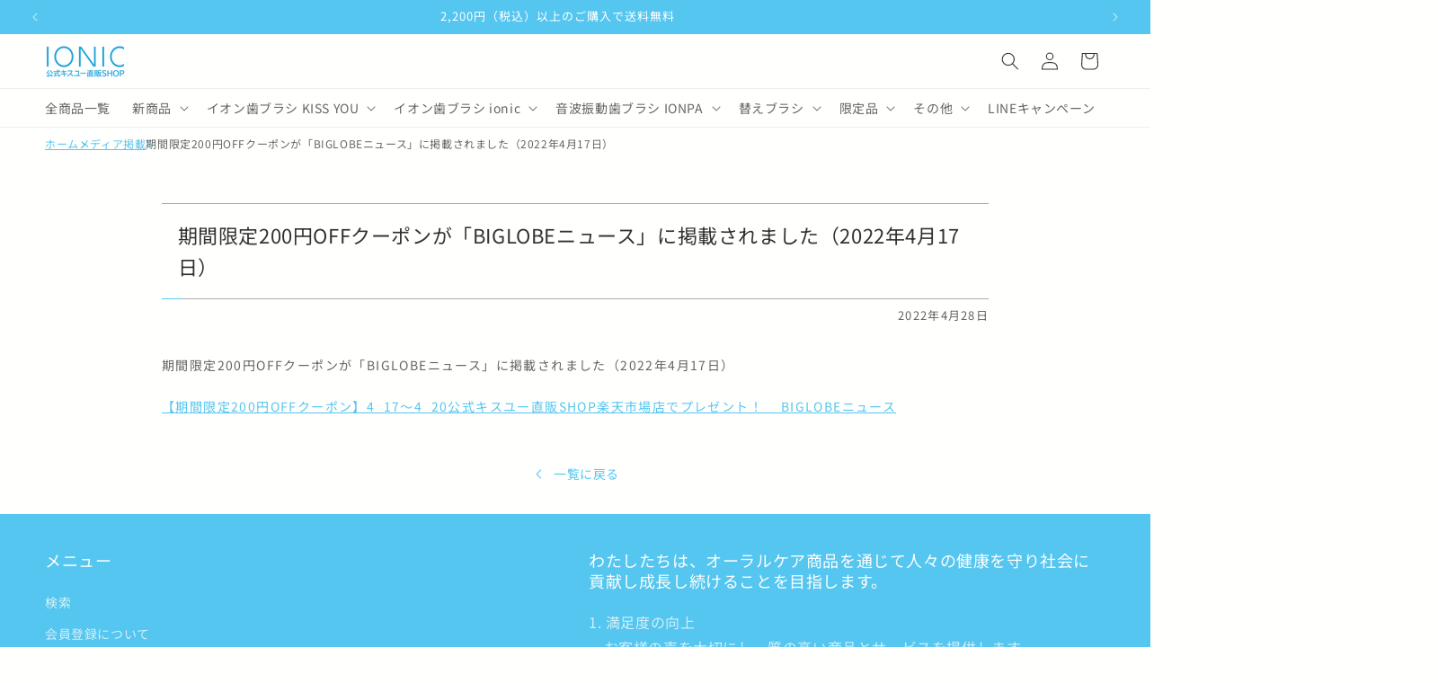

--- FILE ---
content_type: text/html; charset=utf-8
request_url: https://kissyou.store/blogs/%E3%83%A1%E3%83%87%E3%82%A3%E3%82%A2%E6%8E%B2%E8%BC%89/%E6%9C%9F%E9%96%93%E9%99%90%E5%AE%9A200%E5%86%86off%E3%82%AF%E3%83%BC%E3%83%9D%E3%83%B3%E3%81%8C-biglobe%E3%83%8B%E3%83%A5%E3%83%BC%E3%82%B9-%E3%81%AB%E6%8E%B2%E8%BC%89%E3%81%95%E3%82%8C%E3%81%BE%E3%81%97%E3%81%9F-2022%E5%B9%B44%E6%9C%8817%E6%97%A5
body_size: 26047
content:
<!doctype html>
<html class="js" lang="ja">
  <head>
    
    <meta charset="utf-8">
    <meta http-equiv="X-UA-Compatible" content="IE=edge">
    <meta name="viewport" content="width=device-width,initial-scale=1">
    <meta name="theme-color" content="">
    <link rel="canonical" href="https://kissyou.store/blogs/%e3%83%a1%e3%83%87%e3%82%a3%e3%82%a2%e6%8e%b2%e8%bc%89/%e6%9c%9f%e9%96%93%e9%99%90%e5%ae%9a200%e5%86%86off%e3%82%af%e3%83%bc%e3%83%9d%e3%83%b3%e3%81%8c-biglobe%e3%83%8b%e3%83%a5%e3%83%bc%e3%82%b9-%e3%81%ab%e6%8e%b2%e8%bc%89%e3%81%95%e3%82%8c%e3%81%be%e3%81%97%e3%81%9f-2022%e5%b9%b44%e6%9c%8817%e6%97%a5"><link rel="icon" type="image/png" href="//kissyou.store/cdn/shop/files/favicon.jpg?crop=center&height=32&v=1724926071&width=32"><link rel="preconnect" href="https://fonts.shopifycdn.com" crossorigin><title>
      期間限定200円OFFクーポンが「BIGLOBEニュース」に掲載されました（2022年4月17日）
 &ndash; 公式キスユー直販SHOP</title>

    
      <meta name="description" content="期間限定200円OFFクーポンが「BIGLOBEニュース」に掲載されました（2022年4月17日） 【期間限定200円OFFクーポン】4_17～4_20公式キスユー直販SHOP楽天市場店でプレゼント！ ＿BIGLOBEニュース">
    

    

<meta property="og:site_name" content="公式キスユー直販SHOP">
<meta property="og:url" content="https://kissyou.store/blogs/%e3%83%a1%e3%83%87%e3%82%a3%e3%82%a2%e6%8e%b2%e8%bc%89/%e6%9c%9f%e9%96%93%e9%99%90%e5%ae%9a200%e5%86%86off%e3%82%af%e3%83%bc%e3%83%9d%e3%83%b3%e3%81%8c-biglobe%e3%83%8b%e3%83%a5%e3%83%bc%e3%82%b9-%e3%81%ab%e6%8e%b2%e8%bc%89%e3%81%95%e3%82%8c%e3%81%be%e3%81%97%e3%81%9f-2022%e5%b9%b44%e6%9c%8817%e6%97%a5">
<meta property="og:title" content="期間限定200円OFFクーポンが「BIGLOBEニュース」に掲載されました（2022年4月17日）">
<meta property="og:type" content="article">
<meta property="og:description" content="期間限定200円OFFクーポンが「BIGLOBEニュース」に掲載されました（2022年4月17日） 【期間限定200円OFFクーポン】4_17～4_20公式キスユー直販SHOP楽天市場店でプレゼント！ ＿BIGLOBEニュース"><meta property="og:image" content="http://kissyou.store/cdn/shop/files/202401-2_1200-628.jpg?v=1746065317">
  <meta property="og:image:secure_url" content="https://kissyou.store/cdn/shop/files/202401-2_1200-628.jpg?v=1746065317">
  <meta property="og:image:width" content="1200">
  <meta property="og:image:height" content="628"><meta name="twitter:site" content="@https://x.com/kissyou_ion"><meta name="twitter:card" content="summary_large_image">
<meta name="twitter:title" content="期間限定200円OFFクーポンが「BIGLOBEニュース」に掲載されました（2022年4月17日）">
<meta name="twitter:description" content="期間限定200円OFFクーポンが「BIGLOBEニュース」に掲載されました（2022年4月17日） 【期間限定200円OFFクーポン】4_17～4_20公式キスユー直販SHOP楽天市場店でプレゼント！ ＿BIGLOBEニュース">


    <script src="//kissyou.store/cdn/shop/t/8/assets/constants.js?v=132983761750457495441724914522" defer="defer"></script>
    <script src="//kissyou.store/cdn/shop/t/8/assets/pubsub.js?v=158357773527763999511724914523" defer="defer"></script>
    <script src="//kissyou.store/cdn/shop/t/8/assets/global.js?v=88558128918567037191724914523" defer="defer"></script>
    <script src="//kissyou.store/cdn/shop/t/8/assets/details-disclosure.js?v=13653116266235556501724914523" defer="defer"></script>
    <script src="//kissyou.store/cdn/shop/t/8/assets/details-modal.js?v=25581673532751508451724914523" defer="defer"></script>
    <script src="//kissyou.store/cdn/shop/t/8/assets/search-form.js?v=133129549252120666541724914523" defer="defer"></script><script src="//kissyou.store/cdn/shop/t/8/assets/animations.js?v=88693664871331136111724914522" defer="defer"></script><script>window.performance && window.performance.mark && window.performance.mark('shopify.content_for_header.start');</script><meta name="google-site-verification" content="qlWlbWoEuMbU0-fWp5Dflz5Uolye6e6N6Y43yw7fcJk">
<meta name="facebook-domain-verification" content="w5mopkicovmurpkgmznbheekgwb1kb">
<meta id="shopify-digital-wallet" name="shopify-digital-wallet" content="/60657598711/digital_wallets/dialog">
<meta name="shopify-checkout-api-token" content="be9e2c90575215340da6216c815c162c">
<link rel="alternate" type="application/atom+xml" title="Feed" href="/blogs/%E3%83%A1%E3%83%87%E3%82%A3%E3%82%A2%E6%8E%B2%E8%BC%89.atom" />
<script async="async" src="/checkouts/internal/preloads.js?locale=ja-JP"></script>
<link rel="preconnect" href="https://shop.app" crossorigin="anonymous">
<script async="async" src="https://shop.app/checkouts/internal/preloads.js?locale=ja-JP&shop_id=60657598711" crossorigin="anonymous"></script>
<script id="apple-pay-shop-capabilities" type="application/json">{"shopId":60657598711,"countryCode":"JP","currencyCode":"JPY","merchantCapabilities":["supports3DS"],"merchantId":"gid:\/\/shopify\/Shop\/60657598711","merchantName":"公式キスユー直販SHOP","requiredBillingContactFields":["postalAddress","email","phone"],"requiredShippingContactFields":["postalAddress","email","phone"],"shippingType":"shipping","supportedNetworks":["visa","masterCard","amex","jcb","discover"],"total":{"type":"pending","label":"公式キスユー直販SHOP","amount":"1.00"},"shopifyPaymentsEnabled":true,"supportsSubscriptions":true}</script>
<script id="shopify-features" type="application/json">{"accessToken":"be9e2c90575215340da6216c815c162c","betas":["rich-media-storefront-analytics"],"domain":"kissyou.store","predictiveSearch":false,"shopId":60657598711,"locale":"ja"}</script>
<script>var Shopify = Shopify || {};
Shopify.shop = "ionic-kissyou.myshopify.com";
Shopify.locale = "ja";
Shopify.currency = {"active":"JPY","rate":"1.0"};
Shopify.country = "JP";
Shopify.theme = {"name":"KISS YOU STORE ver.24.01","id":163101769975,"schema_name":"Dawn","schema_version":"15.0.2","theme_store_id":null,"role":"main"};
Shopify.theme.handle = "null";
Shopify.theme.style = {"id":null,"handle":null};
Shopify.cdnHost = "kissyou.store/cdn";
Shopify.routes = Shopify.routes || {};
Shopify.routes.root = "/";</script>
<script type="module">!function(o){(o.Shopify=o.Shopify||{}).modules=!0}(window);</script>
<script>!function(o){function n(){var o=[];function n(){o.push(Array.prototype.slice.apply(arguments))}return n.q=o,n}var t=o.Shopify=o.Shopify||{};t.loadFeatures=n(),t.autoloadFeatures=n()}(window);</script>
<script>
  window.ShopifyPay = window.ShopifyPay || {};
  window.ShopifyPay.apiHost = "shop.app\/pay";
  window.ShopifyPay.redirectState = null;
</script>
<script id="shop-js-analytics" type="application/json">{"pageType":"article"}</script>
<script defer="defer" async type="module" src="//kissyou.store/cdn/shopifycloud/shop-js/modules/v2/client.init-shop-cart-sync_BJFAoJgM.ja.esm.js"></script>
<script defer="defer" async type="module" src="//kissyou.store/cdn/shopifycloud/shop-js/modules/v2/chunk.common_BaQ0HiLN.esm.js"></script>
<script type="module">
  await import("//kissyou.store/cdn/shopifycloud/shop-js/modules/v2/client.init-shop-cart-sync_BJFAoJgM.ja.esm.js");
await import("//kissyou.store/cdn/shopifycloud/shop-js/modules/v2/chunk.common_BaQ0HiLN.esm.js");

  window.Shopify.SignInWithShop?.initShopCartSync?.({"fedCMEnabled":true,"windoidEnabled":true});

</script>
<script>
  window.Shopify = window.Shopify || {};
  if (!window.Shopify.featureAssets) window.Shopify.featureAssets = {};
  window.Shopify.featureAssets['shop-js'] = {"shop-cart-sync":["modules/v2/client.shop-cart-sync_D-TTwAz0.ja.esm.js","modules/v2/chunk.common_BaQ0HiLN.esm.js"],"init-fed-cm":["modules/v2/client.init-fed-cm_D1mkYA53.ja.esm.js","modules/v2/chunk.common_BaQ0HiLN.esm.js"],"init-shop-email-lookup-coordinator":["modules/v2/client.init-shop-email-lookup-coordinator_CWdwCyYB.ja.esm.js","modules/v2/chunk.common_BaQ0HiLN.esm.js"],"shop-cash-offers":["modules/v2/client.shop-cash-offers_BKFmn403.ja.esm.js","modules/v2/chunk.common_BaQ0HiLN.esm.js","modules/v2/chunk.modal_fs8e8m3G.esm.js"],"shop-button":["modules/v2/client.shop-button_BRsaFa8u.ja.esm.js","modules/v2/chunk.common_BaQ0HiLN.esm.js"],"init-windoid":["modules/v2/client.init-windoid_CwY42VUK.ja.esm.js","modules/v2/chunk.common_BaQ0HiLN.esm.js"],"avatar":["modules/v2/client.avatar_BTnouDA3.ja.esm.js"],"init-shop-cart-sync":["modules/v2/client.init-shop-cart-sync_BJFAoJgM.ja.esm.js","modules/v2/chunk.common_BaQ0HiLN.esm.js"],"shop-toast-manager":["modules/v2/client.shop-toast-manager_Bs6NgtWF.ja.esm.js","modules/v2/chunk.common_BaQ0HiLN.esm.js"],"pay-button":["modules/v2/client.pay-button_CJmvT5Ts.ja.esm.js","modules/v2/chunk.common_BaQ0HiLN.esm.js"],"shop-login-button":["modules/v2/client.shop-login-button_9i_TNwv6.ja.esm.js","modules/v2/chunk.common_BaQ0HiLN.esm.js","modules/v2/chunk.modal_fs8e8m3G.esm.js"],"init-customer-accounts-sign-up":["modules/v2/client.init-customer-accounts-sign-up_HZmdUoF2.ja.esm.js","modules/v2/client.shop-login-button_9i_TNwv6.ja.esm.js","modules/v2/chunk.common_BaQ0HiLN.esm.js","modules/v2/chunk.modal_fs8e8m3G.esm.js"],"init-shop-for-new-customer-accounts":["modules/v2/client.init-shop-for-new-customer-accounts_lOvvvdmA.ja.esm.js","modules/v2/client.shop-login-button_9i_TNwv6.ja.esm.js","modules/v2/chunk.common_BaQ0HiLN.esm.js","modules/v2/chunk.modal_fs8e8m3G.esm.js"],"init-customer-accounts":["modules/v2/client.init-customer-accounts_BhjJ4KFK.ja.esm.js","modules/v2/client.shop-login-button_9i_TNwv6.ja.esm.js","modules/v2/chunk.common_BaQ0HiLN.esm.js","modules/v2/chunk.modal_fs8e8m3G.esm.js"],"shop-follow-button":["modules/v2/client.shop-follow-button_COpB_dcQ.ja.esm.js","modules/v2/chunk.common_BaQ0HiLN.esm.js","modules/v2/chunk.modal_fs8e8m3G.esm.js"],"lead-capture":["modules/v2/client.lead-capture_BgaL5DMI.ja.esm.js","modules/v2/chunk.common_BaQ0HiLN.esm.js","modules/v2/chunk.modal_fs8e8m3G.esm.js"],"checkout-modal":["modules/v2/client.checkout-modal_C5d-xytk.ja.esm.js","modules/v2/chunk.common_BaQ0HiLN.esm.js","modules/v2/chunk.modal_fs8e8m3G.esm.js"],"shop-login":["modules/v2/client.shop-login_ByZqzcXh.ja.esm.js","modules/v2/chunk.common_BaQ0HiLN.esm.js","modules/v2/chunk.modal_fs8e8m3G.esm.js"],"payment-terms":["modules/v2/client.payment-terms_B3N_fC42.ja.esm.js","modules/v2/chunk.common_BaQ0HiLN.esm.js","modules/v2/chunk.modal_fs8e8m3G.esm.js"]};
</script>
<script id="__st">var __st={"a":60657598711,"offset":32400,"reqid":"3a06adac-9c60-4eeb-a0a0-1beef4a2ddcc-1766213500","pageurl":"kissyou.store\/blogs\/%E3%83%A1%E3%83%87%E3%82%A3%E3%82%A2%E6%8E%B2%E8%BC%89\/%E6%9C%9F%E9%96%93%E9%99%90%E5%AE%9A200%E5%86%86off%E3%82%AF%E3%83%BC%E3%83%9D%E3%83%B3%E3%81%8C-biglobe%E3%83%8B%E3%83%A5%E3%83%BC%E3%82%B9-%E3%81%AB%E6%8E%B2%E8%BC%89%E3%81%95%E3%82%8C%E3%81%BE%E3%81%97%E3%81%9F-2022%E5%B9%B44%E6%9C%8817%E6%97%A5","s":"articles-587378032887","u":"df33e6394fee","p":"article","rtyp":"article","rid":587378032887};</script>
<script>window.ShopifyPaypalV4VisibilityTracking = true;</script>
<script id="captcha-bootstrap">!function(){'use strict';const t='contact',e='account',n='new_comment',o=[[t,t],['blogs',n],['comments',n],[t,'customer']],c=[[e,'customer_login'],[e,'guest_login'],[e,'recover_customer_password'],[e,'create_customer']],r=t=>t.map((([t,e])=>`form[action*='/${t}']:not([data-nocaptcha='true']) input[name='form_type'][value='${e}']`)).join(','),a=t=>()=>t?[...document.querySelectorAll(t)].map((t=>t.form)):[];function s(){const t=[...o],e=r(t);return a(e)}const i='password',u='form_key',d=['recaptcha-v3-token','g-recaptcha-response','h-captcha-response',i],f=()=>{try{return window.sessionStorage}catch{return}},m='__shopify_v',_=t=>t.elements[u];function p(t,e,n=!1){try{const o=window.sessionStorage,c=JSON.parse(o.getItem(e)),{data:r}=function(t){const{data:e,action:n}=t;return t[m]||n?{data:e,action:n}:{data:t,action:n}}(c);for(const[e,n]of Object.entries(r))t.elements[e]&&(t.elements[e].value=n);n&&o.removeItem(e)}catch(o){console.error('form repopulation failed',{error:o})}}const l='form_type',E='cptcha';function T(t){t.dataset[E]=!0}const w=window,h=w.document,L='Shopify',v='ce_forms',y='captcha';let A=!1;((t,e)=>{const n=(g='f06e6c50-85a8-45c8-87d0-21a2b65856fe',I='https://cdn.shopify.com/shopifycloud/storefront-forms-hcaptcha/ce_storefront_forms_captcha_hcaptcha.v1.5.2.iife.js',D={infoText:'hCaptchaによる保護',privacyText:'プライバシー',termsText:'利用規約'},(t,e,n)=>{const o=w[L][v],c=o.bindForm;if(c)return c(t,g,e,D).then(n);var r;o.q.push([[t,g,e,D],n]),r=I,A||(h.body.append(Object.assign(h.createElement('script'),{id:'captcha-provider',async:!0,src:r})),A=!0)});var g,I,D;w[L]=w[L]||{},w[L][v]=w[L][v]||{},w[L][v].q=[],w[L][y]=w[L][y]||{},w[L][y].protect=function(t,e){n(t,void 0,e),T(t)},Object.freeze(w[L][y]),function(t,e,n,w,h,L){const[v,y,A,g]=function(t,e,n){const i=e?o:[],u=t?c:[],d=[...i,...u],f=r(d),m=r(i),_=r(d.filter((([t,e])=>n.includes(e))));return[a(f),a(m),a(_),s()]}(w,h,L),I=t=>{const e=t.target;return e instanceof HTMLFormElement?e:e&&e.form},D=t=>v().includes(t);t.addEventListener('submit',(t=>{const e=I(t);if(!e)return;const n=D(e)&&!e.dataset.hcaptchaBound&&!e.dataset.recaptchaBound,o=_(e),c=g().includes(e)&&(!o||!o.value);(n||c)&&t.preventDefault(),c&&!n&&(function(t){try{if(!f())return;!function(t){const e=f();if(!e)return;const n=_(t);if(!n)return;const o=n.value;o&&e.removeItem(o)}(t);const e=Array.from(Array(32),(()=>Math.random().toString(36)[2])).join('');!function(t,e){_(t)||t.append(Object.assign(document.createElement('input'),{type:'hidden',name:u})),t.elements[u].value=e}(t,e),function(t,e){const n=f();if(!n)return;const o=[...t.querySelectorAll(`input[type='${i}']`)].map((({name:t})=>t)),c=[...d,...o],r={};for(const[a,s]of new FormData(t).entries())c.includes(a)||(r[a]=s);n.setItem(e,JSON.stringify({[m]:1,action:t.action,data:r}))}(t,e)}catch(e){console.error('failed to persist form',e)}}(e),e.submit())}));const S=(t,e)=>{t&&!t.dataset[E]&&(n(t,e.some((e=>e===t))),T(t))};for(const o of['focusin','change'])t.addEventListener(o,(t=>{const e=I(t);D(e)&&S(e,y())}));const B=e.get('form_key'),M=e.get(l),P=B&&M;t.addEventListener('DOMContentLoaded',(()=>{const t=y();if(P)for(const e of t)e.elements[l].value===M&&p(e,B);[...new Set([...A(),...v().filter((t=>'true'===t.dataset.shopifyCaptcha))])].forEach((e=>S(e,t)))}))}(h,new URLSearchParams(w.location.search),n,t,e,['guest_login'])})(!0,!0)}();</script>
<script integrity="sha256-4kQ18oKyAcykRKYeNunJcIwy7WH5gtpwJnB7kiuLZ1E=" data-source-attribution="shopify.loadfeatures" defer="defer" src="//kissyou.store/cdn/shopifycloud/storefront/assets/storefront/load_feature-a0a9edcb.js" crossorigin="anonymous"></script>
<script crossorigin="anonymous" defer="defer" src="//kissyou.store/cdn/shopifycloud/storefront/assets/shopify_pay/storefront-65b4c6d7.js?v=20250812"></script>
<script data-source-attribution="shopify.dynamic_checkout.dynamic.init">var Shopify=Shopify||{};Shopify.PaymentButton=Shopify.PaymentButton||{isStorefrontPortableWallets:!0,init:function(){window.Shopify.PaymentButton.init=function(){};var t=document.createElement("script");t.src="https://kissyou.store/cdn/shopifycloud/portable-wallets/latest/portable-wallets.ja.js",t.type="module",document.head.appendChild(t)}};
</script>
<script data-source-attribution="shopify.dynamic_checkout.buyer_consent">
  function portableWalletsHideBuyerConsent(e){var t=document.getElementById("shopify-buyer-consent"),n=document.getElementById("shopify-subscription-policy-button");t&&n&&(t.classList.add("hidden"),t.setAttribute("aria-hidden","true"),n.removeEventListener("click",e))}function portableWalletsShowBuyerConsent(e){var t=document.getElementById("shopify-buyer-consent"),n=document.getElementById("shopify-subscription-policy-button");t&&n&&(t.classList.remove("hidden"),t.removeAttribute("aria-hidden"),n.addEventListener("click",e))}window.Shopify?.PaymentButton&&(window.Shopify.PaymentButton.hideBuyerConsent=portableWalletsHideBuyerConsent,window.Shopify.PaymentButton.showBuyerConsent=portableWalletsShowBuyerConsent);
</script>
<script data-source-attribution="shopify.dynamic_checkout.cart.bootstrap">document.addEventListener("DOMContentLoaded",(function(){function t(){return document.querySelector("shopify-accelerated-checkout-cart, shopify-accelerated-checkout")}if(t())Shopify.PaymentButton.init();else{new MutationObserver((function(e,n){t()&&(Shopify.PaymentButton.init(),n.disconnect())})).observe(document.body,{childList:!0,subtree:!0})}}));
</script>
<link id="shopify-accelerated-checkout-styles" rel="stylesheet" media="screen" href="https://kissyou.store/cdn/shopifycloud/portable-wallets/latest/accelerated-checkout-backwards-compat.css" crossorigin="anonymous">
<style id="shopify-accelerated-checkout-cart">
        #shopify-buyer-consent {
  margin-top: 1em;
  display: inline-block;
  width: 100%;
}

#shopify-buyer-consent.hidden {
  display: none;
}

#shopify-subscription-policy-button {
  background: none;
  border: none;
  padding: 0;
  text-decoration: underline;
  font-size: inherit;
  cursor: pointer;
}

#shopify-subscription-policy-button::before {
  box-shadow: none;
}

      </style>
<script id="sections-script" data-sections="header" defer="defer" src="//kissyou.store/cdn/shop/t/8/compiled_assets/scripts.js?2444"></script>
<script>window.performance && window.performance.mark && window.performance.mark('shopify.content_for_header.end');</script>


    <style data-shopify>
      @font-face {
  font-family: "Noto Sans Japanese";
  font-weight: 400;
  font-style: normal;
  font-display: swap;
  src: url("//kissyou.store/cdn/fonts/noto_sans_japanese/notosansjapanese_n4.74a6927b879b930fdec4ab8bb6917103ae8bbca9.woff2") format("woff2"),
       url("//kissyou.store/cdn/fonts/noto_sans_japanese/notosansjapanese_n4.15630f5c60bcf9ed7de2df9484ab75ddd007c8e2.woff") format("woff");
}

      @font-face {
  font-family: "Noto Sans Japanese";
  font-weight: 700;
  font-style: normal;
  font-display: swap;
  src: url("//kissyou.store/cdn/fonts/noto_sans_japanese/notosansjapanese_n7.1abda075dc6bf08053b865d23e5712ef6cfa899b.woff2") format("woff2"),
       url("//kissyou.store/cdn/fonts/noto_sans_japanese/notosansjapanese_n7.aa2be2df2112f4742b97ac4fa9dca5bb760e3ab4.woff") format("woff");
}

      
      
      @font-face {
  font-family: "Noto Sans Japanese";
  font-weight: 400;
  font-style: normal;
  font-display: swap;
  src: url("//kissyou.store/cdn/fonts/noto_sans_japanese/notosansjapanese_n4.74a6927b879b930fdec4ab8bb6917103ae8bbca9.woff2") format("woff2"),
       url("//kissyou.store/cdn/fonts/noto_sans_japanese/notosansjapanese_n4.15630f5c60bcf9ed7de2df9484ab75ddd007c8e2.woff") format("woff");
}


      
        :root,
        .color-scheme-1 {
          --color-background: 255,255,254;
        
          --gradient-background: #fffffe;
        

        

        --color-foreground: 50,50,50;
        --color-background-contrast: 255,255,127;
        --color-shadow: 18,18,18;
        --color-button: 84,198,240;
        --color-button-text: 255,255,255;
        --color-secondary-button: 255,255,254;
        --color-secondary-button-text: 84,198,240;
        --color-link: 84,198,240;
        --color-badge-foreground: 50,50,50;
        --color-badge-background: 255,255,254;
        --color-badge-border: 50,50,50;
        --payment-terms-background-color: rgb(255 255 254);
      }
      
        
        .color-scheme-2 {
          --color-background: 247,247,247;
        
          --gradient-background: #f7f7f7;
        

        

        --color-foreground: 50,50,50;
        --color-background-contrast: 183,183,183;
        --color-shadow: 18,18,18;
        --color-button: 84,198,240;
        --color-button-text: 243,243,243;
        --color-secondary-button: 247,247,247;
        --color-secondary-button-text: 98,98,98;
        --color-link: 98,98,98;
        --color-badge-foreground: 50,50,50;
        --color-badge-background: 247,247,247;
        --color-badge-border: 50,50,50;
        --payment-terms-background-color: rgb(247 247 247);
      }
      
        
        .color-scheme-3 {
          --color-background: 84,198,240;
        
          --gradient-background: #54c6f0;
        

        

        --color-foreground: 255,255,254;
        --color-background-contrast: 16,136,181;
        --color-shadow: 18,18,18;
        --color-button: 255,255,254;
        --color-button-text: 84,198,240;
        --color-secondary-button: 84,198,240;
        --color-secondary-button-text: 255,255,254;
        --color-link: 255,255,254;
        --color-badge-foreground: 255,255,254;
        --color-badge-background: 84,198,240;
        --color-badge-border: 255,255,254;
        --payment-terms-background-color: rgb(84 198 240);
      }
      
        
        .color-scheme-4 {
          --color-background: 98,98,98;
        
          --gradient-background: #626262;
        

        

        --color-foreground: 255,255,254;
        --color-background-contrast: 34,34,34;
        --color-shadow: 18,18,18;
        --color-button: 255,255,255;
        --color-button-text: 98,98,98;
        --color-secondary-button: 98,98,98;
        --color-secondary-button-text: 255,255,254;
        --color-link: 255,255,254;
        --color-badge-foreground: 255,255,254;
        --color-badge-background: 98,98,98;
        --color-badge-border: 255,255,254;
        --payment-terms-background-color: rgb(98 98 98);
      }
      
        
        .color-scheme-5 {
          --color-background: 234,89,107;
        
          --gradient-background: #ea596b;
        

        

        --color-foreground: 255,255,254;
        --color-background-contrast: 174,22,41;
        --color-shadow: 18,18,18;
        --color-button: 255,255,255;
        --color-button-text: 234,89,107;
        --color-secondary-button: 234,89,107;
        --color-secondary-button-text: 255,255,254;
        --color-link: 255,255,254;
        --color-badge-foreground: 255,255,254;
        --color-badge-background: 234,89,107;
        --color-badge-border: 255,255,254;
        --payment-terms-background-color: rgb(234 89 107);
      }
      

      body, .color-scheme-1, .color-scheme-2, .color-scheme-3, .color-scheme-4, .color-scheme-5 {
        color: rgba(var(--color-foreground), 0.75);
        background-color: rgb(var(--color-background));
      }

      :root {
        --font-body-family: "Noto Sans Japanese", sans-serif;
        --font-body-style: normal;
        --font-body-weight: 400;
        --font-body-weight-bold: 700;

        --font-heading-family: "Noto Sans Japanese", sans-serif;
        --font-heading-style: normal;
        --font-heading-weight: 400;

        --font-body-scale: 1.0;
        --font-heading-scale: 1.0;

        --media-padding: px;
        --media-border-opacity: 0.05;
        --media-border-width: 1px;
        --media-radius: 0px;
        --media-shadow-opacity: 0.0;
        --media-shadow-horizontal-offset: 0px;
        --media-shadow-vertical-offset: 4px;
        --media-shadow-blur-radius: 5px;
        --media-shadow-visible: 0;

        --page-width: 160rem;
        --page-width-margin: 0rem;

        --product-card-image-padding: 0.0rem;
        --product-card-corner-radius: 0.0rem;
        --product-card-text-alignment: left;
        --product-card-border-width: 0.1rem;
        --product-card-border-opacity: 0.1;
        --product-card-shadow-opacity: 0.0;
        --product-card-shadow-visible: 0;
        --product-card-shadow-horizontal-offset: 0.0rem;
        --product-card-shadow-vertical-offset: 0.0rem;
        --product-card-shadow-blur-radius: 0.5rem;

        --collection-card-image-padding: 0.0rem;
        --collection-card-corner-radius: 0.0rem;
        --collection-card-text-alignment: left;
        --collection-card-border-width: 0.1rem;
        --collection-card-border-opacity: 0.1;
        --collection-card-shadow-opacity: 0.0;
        --collection-card-shadow-visible: 0;
        --collection-card-shadow-horizontal-offset: 0.0rem;
        --collection-card-shadow-vertical-offset: 0.4rem;
        --collection-card-shadow-blur-radius: 0.5rem;

        --blog-card-image-padding: 0.0rem;
        --blog-card-corner-radius: 0.0rem;
        --blog-card-text-alignment: left;
        --blog-card-border-width: 0.0rem;
        --blog-card-border-opacity: 0.1;
        --blog-card-shadow-opacity: 0.0;
        --blog-card-shadow-visible: 0;
        --blog-card-shadow-horizontal-offset: 0.0rem;
        --blog-card-shadow-vertical-offset: 0.4rem;
        --blog-card-shadow-blur-radius: 0.5rem;

        --badge-corner-radius: 0.0rem;

        --popup-border-width: 1px;
        --popup-border-opacity: 0.1;
        --popup-corner-radius: 0px;
        --popup-shadow-opacity: 0.05;
        --popup-shadow-horizontal-offset: 0px;
        --popup-shadow-vertical-offset: 4px;
        --popup-shadow-blur-radius: 5px;

        --drawer-border-width: 1px;
        --drawer-border-opacity: 0.1;
        --drawer-shadow-opacity: 0.0;
        --drawer-shadow-horizontal-offset: 0px;
        --drawer-shadow-vertical-offset: 4px;
        --drawer-shadow-blur-radius: 5px;

        --spacing-sections-desktop: 0px;
        --spacing-sections-mobile: 0px;

        --grid-desktop-vertical-spacing: 40px;
        --grid-desktop-horizontal-spacing: 40px;
        --grid-mobile-vertical-spacing: 20px;
        --grid-mobile-horizontal-spacing: 20px;

        --text-boxes-border-opacity: 0.1;
        --text-boxes-border-width: 0px;
        --text-boxes-radius: 0px;
        --text-boxes-shadow-opacity: 0.0;
        --text-boxes-shadow-visible: 0;
        --text-boxes-shadow-horizontal-offset: 0px;
        --text-boxes-shadow-vertical-offset: 4px;
        --text-boxes-shadow-blur-radius: 5px;

        --buttons-radius: 0px;
        --buttons-radius-outset: 0px;
        --buttons-border-width: 1px;
        --buttons-border-opacity: 1.0;
        --buttons-shadow-opacity: 0.0;
        --buttons-shadow-visible: 0;
        --buttons-shadow-horizontal-offset: 0px;
        --buttons-shadow-vertical-offset: 0px;
        --buttons-shadow-blur-radius: 0px;
        --buttons-border-offset: 0px;

        --inputs-radius: 0px;
        --inputs-border-width: 1px;
        --inputs-border-opacity: 0.55;
        --inputs-shadow-opacity: 0.0;
        --inputs-shadow-horizontal-offset: 0px;
        --inputs-margin-offset: 0px;
        --inputs-shadow-vertical-offset: 0px;
        --inputs-shadow-blur-radius: 0px;
        --inputs-radius-outset: 0px;

        --variant-pills-radius: 2px;
        --variant-pills-border-width: 1px;
        --variant-pills-border-opacity: 0.55;
        --variant-pills-shadow-opacity: 0.0;
        --variant-pills-shadow-horizontal-offset: 0px;
        --variant-pills-shadow-vertical-offset: 0px;
        --variant-pills-shadow-blur-radius: 0px;
      }

      *,
      *::before,
      *::after {
        box-sizing: inherit;
      }

      html {
        box-sizing: border-box;
        font-size: calc(var(--font-body-scale) * 62.5%);
        height: 100%;
      }

      body {
        display: grid;
        grid-template-rows: auto auto 1fr auto;
        grid-template-columns: 100%;
        min-height: 100%;
        margin: 0;
        font-size: 1.5rem;
        letter-spacing: 0.06rem;
        line-height: calc(1 + 0.8 / var(--font-body-scale));
        font-family: var(--font-body-family);
        font-style: var(--font-body-style);
        font-weight: var(--font-body-weight);
      }

      @media screen and (min-width: 750px) {
        body {
          font-size: 1.6rem;
        }
      }
    </style>

    <link href="//kissyou.store/cdn/shop/t/8/assets/base.css?v=156715055780203235871724914522" rel="stylesheet" type="text/css" media="all" />
    <link rel="stylesheet" href="//kissyou.store/cdn/shop/t/8/assets/component-cart-items.css?v=127384614032664249911724914522" media="print" onload="this.media='all'">
      <link rel="preload" as="font" href="//kissyou.store/cdn/fonts/noto_sans_japanese/notosansjapanese_n4.74a6927b879b930fdec4ab8bb6917103ae8bbca9.woff2" type="font/woff2" crossorigin>
      

      <link rel="preload" as="font" href="//kissyou.store/cdn/fonts/noto_sans_japanese/notosansjapanese_n4.74a6927b879b930fdec4ab8bb6917103ae8bbca9.woff2" type="font/woff2" crossorigin>
      
<link
        rel="stylesheet"
        href="//kissyou.store/cdn/shop/t/8/assets/component-predictive-search.css?v=118923337488134913561724914522"
        media="print"
        onload="this.media='all'"
      ><script>
      if (Shopify.designMode) {
        document.documentElement.classList.add('shopify-design-mode');
      }
    </script>
    <!-- CSS start //-->
    <link href="//kissyou.store/cdn/shop/t/8/assets/custom-style.css?v=166284223487897759901729209735" rel="stylesheet" type="text/css" media="all" />
    <!--// CSS end --> 
    <!-- JS start //-->
    <script src="//kissyou.store/cdn/shop/t/8/assets/smoothscroll.min.js?v=100975720213883040531724914523" type="text/javascript"></script>
    <!--// JS end --> 
    <!-- splide start //-->
    <script src="//kissyou.store/cdn/shop/t/8/assets/splide.min.js?v=12103261331729571861724914523" type="text/javascript"></script>
    <link href="//kissyou.store/cdn/shop/t/8/assets/splide.min.css?v=44329677166622589231724914523" rel="stylesheet" type="text/css" media="all" />
    <!--// splide end --> 
  <!-- BEGIN app block: shopify://apps//blocks/pre-order-app/290ed845-6a31-49a7-a244-443963fc8b13 --><!-- BEGIN app snippet: settings-json -->
<script id='ruffruff-pre-order-settings-json' type='application/json'>{"cacheDateTime": "1766213500","domain": "kissyou.store","shopId": "60657598711","preOrderBadgeCondition": "none","preOrderBadgeTitle": "","hideCopyright": true,"backInStockEnabled": false,"backInStockCustomizeEnabled": false,"backInStockButtonName": "再入荷通知を受け取る","backInStockProductMessage": "登録すると、この商品の再入荷のお知らせを受け取ることができます。","backInStockModalTitle": "再入荷通知を受け取る","backInStockModalDescription": "登録すると、この商品の再入荷のお知らせを受け取ることができます。","backInStockModalThanksMessage": "再入荷通知の登録が完了しました。","backInStockExcludedCollections": [],"backInStockExcludedProducts": [],"customizeEnabled": true,"cartCheckoutValidation": "none","cartValidationEnabled": true,"checkoutValidationEnabled": true,"productValidationEnabled": true,"outOfConditionValidationEnabled": false,"outOfConditionValidationMessage": "カート追加時と商品の情報が変わっているため、カートから該当商品を削除して、再度追加し直してください。","productMessagePropertyName": "Note","cartButtonBackgroundColor": "#54C6F0","cartButtonTextColor": "#FFFFFF","cartButtonIfNotMetBackgroundColor": "#54C6F0","cartButtonIfNotMetTextColor": "#FFFFFF","backInStockButtonBackgroundColor": "#FFFFFF","backInStockButtonTextColor": "#121212","cartValidationMessage": "カート内に同時に注文できない商品が含まれています。","checkoutValidationMessage": "カート内に同時に注文できない商品が含まれています。","productValidationMessage": "カート内に同時に注文できない商品が含まれています。","purchaseQuantityLimitMessage": "購入可能数の上限を超過している商品があるため購入できません。"}</script>
<!-- END app snippet --><!-- BEGIN app snippet: customer-json --><script id='ruffruff-pre-order-customer-json' type='application/json'>{"cacheDateTime": "1766213500","hasAccount": false,"tags": []}</script>
<!-- END app snippet --><script src="https://cdn.shopify.com/extensions/019b2ef5-1941-7ca1-a136-4326482d341e/version-173/assets/ruffruff-pre-order.js" type="text/javascript" defer="defer"></script><link href="//cdn.shopify.com/extensions/019b2ef5-1941-7ca1-a136-4326482d341e/version-173/assets/ruffruff-pre-order.css" rel="stylesheet" type="text/css" media="all" />
<!-- END app block --><!-- BEGIN app block: shopify://apps//blocks/embed/5c32e80d-58a7-4e80-805d-f1e065eedebf --><script
  id='marutto-affiliate-script'
  async
  
  
  src='https://asia-northeast1-affiliate-pr.cloudfunctions.net/script?shop=ionic-kissyou.myshopify.com&from_theme=true'
  
  
  type='text/javascript'
></script>


<!-- END app block --><script src="https://cdn.shopify.com/extensions/98609345-6027-4701-9e3f-4907c6a214d4/promolayer-11/assets/promolayer_loader.js" type="text/javascript" defer="defer"></script>
<link href="https://monorail-edge.shopifysvc.com" rel="dns-prefetch">
<script>(function(){if ("sendBeacon" in navigator && "performance" in window) {try {var session_token_from_headers = performance.getEntriesByType('navigation')[0].serverTiming.find(x => x.name == '_s').description;} catch {var session_token_from_headers = undefined;}var session_cookie_matches = document.cookie.match(/_shopify_s=([^;]*)/);var session_token_from_cookie = session_cookie_matches && session_cookie_matches.length === 2 ? session_cookie_matches[1] : "";var session_token = session_token_from_headers || session_token_from_cookie || "";function handle_abandonment_event(e) {var entries = performance.getEntries().filter(function(entry) {return /monorail-edge.shopifysvc.com/.test(entry.name);});if (!window.abandonment_tracked && entries.length === 0) {window.abandonment_tracked = true;var currentMs = Date.now();var navigation_start = performance.timing.navigationStart;var payload = {shop_id: 60657598711,url: window.location.href,navigation_start,duration: currentMs - navigation_start,session_token,page_type: "article"};window.navigator.sendBeacon("https://monorail-edge.shopifysvc.com/v1/produce", JSON.stringify({schema_id: "online_store_buyer_site_abandonment/1.1",payload: payload,metadata: {event_created_at_ms: currentMs,event_sent_at_ms: currentMs}}));}}window.addEventListener('pagehide', handle_abandonment_event);}}());</script>
<script id="web-pixels-manager-setup">(function e(e,d,r,n,o){if(void 0===o&&(o={}),!Boolean(null===(a=null===(i=window.Shopify)||void 0===i?void 0:i.analytics)||void 0===a?void 0:a.replayQueue)){var i,a;window.Shopify=window.Shopify||{};var t=window.Shopify;t.analytics=t.analytics||{};var s=t.analytics;s.replayQueue=[],s.publish=function(e,d,r){return s.replayQueue.push([e,d,r]),!0};try{self.performance.mark("wpm:start")}catch(e){}var l=function(){var e={modern:/Edge?\/(1{2}[4-9]|1[2-9]\d|[2-9]\d{2}|\d{4,})\.\d+(\.\d+|)|Firefox\/(1{2}[4-9]|1[2-9]\d|[2-9]\d{2}|\d{4,})\.\d+(\.\d+|)|Chrom(ium|e)\/(9{2}|\d{3,})\.\d+(\.\d+|)|(Maci|X1{2}).+ Version\/(15\.\d+|(1[6-9]|[2-9]\d|\d{3,})\.\d+)([,.]\d+|)( \(\w+\)|)( Mobile\/\w+|) Safari\/|Chrome.+OPR\/(9{2}|\d{3,})\.\d+\.\d+|(CPU[ +]OS|iPhone[ +]OS|CPU[ +]iPhone|CPU IPhone OS|CPU iPad OS)[ +]+(15[._]\d+|(1[6-9]|[2-9]\d|\d{3,})[._]\d+)([._]\d+|)|Android:?[ /-](13[3-9]|1[4-9]\d|[2-9]\d{2}|\d{4,})(\.\d+|)(\.\d+|)|Android.+Firefox\/(13[5-9]|1[4-9]\d|[2-9]\d{2}|\d{4,})\.\d+(\.\d+|)|Android.+Chrom(ium|e)\/(13[3-9]|1[4-9]\d|[2-9]\d{2}|\d{4,})\.\d+(\.\d+|)|SamsungBrowser\/([2-9]\d|\d{3,})\.\d+/,legacy:/Edge?\/(1[6-9]|[2-9]\d|\d{3,})\.\d+(\.\d+|)|Firefox\/(5[4-9]|[6-9]\d|\d{3,})\.\d+(\.\d+|)|Chrom(ium|e)\/(5[1-9]|[6-9]\d|\d{3,})\.\d+(\.\d+|)([\d.]+$|.*Safari\/(?![\d.]+ Edge\/[\d.]+$))|(Maci|X1{2}).+ Version\/(10\.\d+|(1[1-9]|[2-9]\d|\d{3,})\.\d+)([,.]\d+|)( \(\w+\)|)( Mobile\/\w+|) Safari\/|Chrome.+OPR\/(3[89]|[4-9]\d|\d{3,})\.\d+\.\d+|(CPU[ +]OS|iPhone[ +]OS|CPU[ +]iPhone|CPU IPhone OS|CPU iPad OS)[ +]+(10[._]\d+|(1[1-9]|[2-9]\d|\d{3,})[._]\d+)([._]\d+|)|Android:?[ /-](13[3-9]|1[4-9]\d|[2-9]\d{2}|\d{4,})(\.\d+|)(\.\d+|)|Mobile Safari.+OPR\/([89]\d|\d{3,})\.\d+\.\d+|Android.+Firefox\/(13[5-9]|1[4-9]\d|[2-9]\d{2}|\d{4,})\.\d+(\.\d+|)|Android.+Chrom(ium|e)\/(13[3-9]|1[4-9]\d|[2-9]\d{2}|\d{4,})\.\d+(\.\d+|)|Android.+(UC? ?Browser|UCWEB|U3)[ /]?(15\.([5-9]|\d{2,})|(1[6-9]|[2-9]\d|\d{3,})\.\d+)\.\d+|SamsungBrowser\/(5\.\d+|([6-9]|\d{2,})\.\d+)|Android.+MQ{2}Browser\/(14(\.(9|\d{2,})|)|(1[5-9]|[2-9]\d|\d{3,})(\.\d+|))(\.\d+|)|K[Aa][Ii]OS\/(3\.\d+|([4-9]|\d{2,})\.\d+)(\.\d+|)/},d=e.modern,r=e.legacy,n=navigator.userAgent;return n.match(d)?"modern":n.match(r)?"legacy":"unknown"}(),u="modern"===l?"modern":"legacy",c=(null!=n?n:{modern:"",legacy:""})[u],f=function(e){return[e.baseUrl,"/wpm","/b",e.hashVersion,"modern"===e.buildTarget?"m":"l",".js"].join("")}({baseUrl:d,hashVersion:r,buildTarget:u}),m=function(e){var d=e.version,r=e.bundleTarget,n=e.surface,o=e.pageUrl,i=e.monorailEndpoint;return{emit:function(e){var a=e.status,t=e.errorMsg,s=(new Date).getTime(),l=JSON.stringify({metadata:{event_sent_at_ms:s},events:[{schema_id:"web_pixels_manager_load/3.1",payload:{version:d,bundle_target:r,page_url:o,status:a,surface:n,error_msg:t},metadata:{event_created_at_ms:s}}]});if(!i)return console&&console.warn&&console.warn("[Web Pixels Manager] No Monorail endpoint provided, skipping logging."),!1;try{return self.navigator.sendBeacon.bind(self.navigator)(i,l)}catch(e){}var u=new XMLHttpRequest;try{return u.open("POST",i,!0),u.setRequestHeader("Content-Type","text/plain"),u.send(l),!0}catch(e){return console&&console.warn&&console.warn("[Web Pixels Manager] Got an unhandled error while logging to Monorail."),!1}}}}({version:r,bundleTarget:l,surface:e.surface,pageUrl:self.location.href,monorailEndpoint:e.monorailEndpoint});try{o.browserTarget=l,function(e){var d=e.src,r=e.async,n=void 0===r||r,o=e.onload,i=e.onerror,a=e.sri,t=e.scriptDataAttributes,s=void 0===t?{}:t,l=document.createElement("script"),u=document.querySelector("head"),c=document.querySelector("body");if(l.async=n,l.src=d,a&&(l.integrity=a,l.crossOrigin="anonymous"),s)for(var f in s)if(Object.prototype.hasOwnProperty.call(s,f))try{l.dataset[f]=s[f]}catch(e){}if(o&&l.addEventListener("load",o),i&&l.addEventListener("error",i),u)u.appendChild(l);else{if(!c)throw new Error("Did not find a head or body element to append the script");c.appendChild(l)}}({src:f,async:!0,onload:function(){if(!function(){var e,d;return Boolean(null===(d=null===(e=window.Shopify)||void 0===e?void 0:e.analytics)||void 0===d?void 0:d.initialized)}()){var d=window.webPixelsManager.init(e)||void 0;if(d){var r=window.Shopify.analytics;r.replayQueue.forEach((function(e){var r=e[0],n=e[1],o=e[2];d.publishCustomEvent(r,n,o)})),r.replayQueue=[],r.publish=d.publishCustomEvent,r.visitor=d.visitor,r.initialized=!0}}},onerror:function(){return m.emit({status:"failed",errorMsg:"".concat(f," has failed to load")})},sri:function(e){var d=/^sha384-[A-Za-z0-9+/=]+$/;return"string"==typeof e&&d.test(e)}(c)?c:"",scriptDataAttributes:o}),m.emit({status:"loading"})}catch(e){m.emit({status:"failed",errorMsg:(null==e?void 0:e.message)||"Unknown error"})}}})({shopId: 60657598711,storefrontBaseUrl: "https://kissyou.store",extensionsBaseUrl: "https://extensions.shopifycdn.com/cdn/shopifycloud/web-pixels-manager",monorailEndpoint: "https://monorail-edge.shopifysvc.com/unstable/produce_batch",surface: "storefront-renderer",enabledBetaFlags: ["2dca8a86"],webPixelsConfigList: [{"id":"693043447","configuration":"{\"functionURL\":\"https:\\\/\\\/asia-northeast1-affiliate-pr.cloudfunctions.net\"}","eventPayloadVersion":"v1","runtimeContext":"STRICT","scriptVersion":"94e189d195a300e0c3f85445a9e8e697","type":"APP","apiClientId":4026747,"privacyPurposes":["ANALYTICS","MARKETING","SALE_OF_DATA"],"dataSharingAdjustments":{"protectedCustomerApprovalScopes":["read_customer_address","read_customer_email","read_customer_name","read_customer_personal_data","read_customer_phone"]}},{"id":"393085175","configuration":"{\"config\":\"{\\\"google_tag_ids\\\":[\\\"AW-10835002199\\\",\\\"GT-NSS6T39\\\"],\\\"target_country\\\":\\\"JP\\\",\\\"gtag_events\\\":[{\\\"type\\\":\\\"begin_checkout\\\",\\\"action_label\\\":[\\\"G-2C108V0K6T\\\",\\\"AW-10835002199\\\/XSGLCOHn7c4aENeGxK4o\\\"]},{\\\"type\\\":\\\"search\\\",\\\"action_label\\\":[\\\"G-2C108V0K6T\\\",\\\"AW-10835002199\\\/-3FPCNvn7c4aENeGxK4o\\\"]},{\\\"type\\\":\\\"view_item\\\",\\\"action_label\\\":[\\\"G-2C108V0K6T\\\",\\\"AW-10835002199\\\/6Zq2CNjn7c4aENeGxK4o\\\",\\\"MC-3B9R18GFKF\\\"]},{\\\"type\\\":\\\"purchase\\\",\\\"action_label\\\":[\\\"G-2C108V0K6T\\\",\\\"AW-10835002199\\\/9ti0CNrm7c4aENeGxK4o\\\",\\\"MC-3B9R18GFKF\\\"]},{\\\"type\\\":\\\"page_view\\\",\\\"action_label\\\":[\\\"G-2C108V0K6T\\\",\\\"AW-10835002199\\\/oS5TCN3m7c4aENeGxK4o\\\",\\\"MC-3B9R18GFKF\\\"]},{\\\"type\\\":\\\"add_payment_info\\\",\\\"action_label\\\":[\\\"G-2C108V0K6T\\\",\\\"AW-10835002199\\\/ySlPCOTn7c4aENeGxK4o\\\"]},{\\\"type\\\":\\\"add_to_cart\\\",\\\"action_label\\\":[\\\"G-2C108V0K6T\\\",\\\"AW-10835002199\\\/ogKpCN7n7c4aENeGxK4o\\\"]}],\\\"enable_monitoring_mode\\\":false}\"}","eventPayloadVersion":"v1","runtimeContext":"OPEN","scriptVersion":"b2a88bafab3e21179ed38636efcd8a93","type":"APP","apiClientId":1780363,"privacyPurposes":[],"dataSharingAdjustments":{"protectedCustomerApprovalScopes":["read_customer_address","read_customer_email","read_customer_name","read_customer_personal_data","read_customer_phone"]}},{"id":"217448695","configuration":"{\"pixel_id\":\"1518222418553155\",\"pixel_type\":\"facebook_pixel\",\"metaapp_system_user_token\":\"-\"}","eventPayloadVersion":"v1","runtimeContext":"OPEN","scriptVersion":"ca16bc87fe92b6042fbaa3acc2fbdaa6","type":"APP","apiClientId":2329312,"privacyPurposes":["ANALYTICS","MARKETING","SALE_OF_DATA"],"dataSharingAdjustments":{"protectedCustomerApprovalScopes":["read_customer_address","read_customer_email","read_customer_name","read_customer_personal_data","read_customer_phone"]}},{"id":"93159671","eventPayloadVersion":"1","runtimeContext":"LAX","scriptVersion":"5","type":"CUSTOM","privacyPurposes":["ANALYTICS","MARKETING","SALE_OF_DATA"],"name":"X.comカスタムピクセル"},{"id":"shopify-app-pixel","configuration":"{}","eventPayloadVersion":"v1","runtimeContext":"STRICT","scriptVersion":"0450","apiClientId":"shopify-pixel","type":"APP","privacyPurposes":["ANALYTICS","MARKETING"]},{"id":"shopify-custom-pixel","eventPayloadVersion":"v1","runtimeContext":"LAX","scriptVersion":"0450","apiClientId":"shopify-pixel","type":"CUSTOM","privacyPurposes":["ANALYTICS","MARKETING"]}],isMerchantRequest: false,initData: {"shop":{"name":"公式キスユー直販SHOP","paymentSettings":{"currencyCode":"JPY"},"myshopifyDomain":"ionic-kissyou.myshopify.com","countryCode":"JP","storefrontUrl":"https:\/\/kissyou.store"},"customer":null,"cart":null,"checkout":null,"productVariants":[],"purchasingCompany":null},},"https://kissyou.store/cdn","1e0b1122w61c904dfpc855754am2b403ea2",{"modern":"","legacy":""},{"shopId":"60657598711","storefrontBaseUrl":"https:\/\/kissyou.store","extensionBaseUrl":"https:\/\/extensions.shopifycdn.com\/cdn\/shopifycloud\/web-pixels-manager","surface":"storefront-renderer","enabledBetaFlags":"[\"2dca8a86\"]","isMerchantRequest":"false","hashVersion":"1e0b1122w61c904dfpc855754am2b403ea2","publish":"custom","events":"[[\"page_viewed\",{}]]"});</script><script>
  window.ShopifyAnalytics = window.ShopifyAnalytics || {};
  window.ShopifyAnalytics.meta = window.ShopifyAnalytics.meta || {};
  window.ShopifyAnalytics.meta.currency = 'JPY';
  var meta = {"page":{"pageType":"article","resourceType":"article","resourceId":587378032887}};
  for (var attr in meta) {
    window.ShopifyAnalytics.meta[attr] = meta[attr];
  }
</script>
<script class="analytics">
  (function () {
    var customDocumentWrite = function(content) {
      var jquery = null;

      if (window.jQuery) {
        jquery = window.jQuery;
      } else if (window.Checkout && window.Checkout.$) {
        jquery = window.Checkout.$;
      }

      if (jquery) {
        jquery('body').append(content);
      }
    };

    var hasLoggedConversion = function(token) {
      if (token) {
        return document.cookie.indexOf('loggedConversion=' + token) !== -1;
      }
      return false;
    }

    var setCookieIfConversion = function(token) {
      if (token) {
        var twoMonthsFromNow = new Date(Date.now());
        twoMonthsFromNow.setMonth(twoMonthsFromNow.getMonth() + 2);

        document.cookie = 'loggedConversion=' + token + '; expires=' + twoMonthsFromNow;
      }
    }

    var trekkie = window.ShopifyAnalytics.lib = window.trekkie = window.trekkie || [];
    if (trekkie.integrations) {
      return;
    }
    trekkie.methods = [
      'identify',
      'page',
      'ready',
      'track',
      'trackForm',
      'trackLink'
    ];
    trekkie.factory = function(method) {
      return function() {
        var args = Array.prototype.slice.call(arguments);
        args.unshift(method);
        trekkie.push(args);
        return trekkie;
      };
    };
    for (var i = 0; i < trekkie.methods.length; i++) {
      var key = trekkie.methods[i];
      trekkie[key] = trekkie.factory(key);
    }
    trekkie.load = function(config) {
      trekkie.config = config || {};
      trekkie.config.initialDocumentCookie = document.cookie;
      var first = document.getElementsByTagName('script')[0];
      var script = document.createElement('script');
      script.type = 'text/javascript';
      script.onerror = function(e) {
        var scriptFallback = document.createElement('script');
        scriptFallback.type = 'text/javascript';
        scriptFallback.onerror = function(error) {
                var Monorail = {
      produce: function produce(monorailDomain, schemaId, payload) {
        var currentMs = new Date().getTime();
        var event = {
          schema_id: schemaId,
          payload: payload,
          metadata: {
            event_created_at_ms: currentMs,
            event_sent_at_ms: currentMs
          }
        };
        return Monorail.sendRequest("https://" + monorailDomain + "/v1/produce", JSON.stringify(event));
      },
      sendRequest: function sendRequest(endpointUrl, payload) {
        // Try the sendBeacon API
        if (window && window.navigator && typeof window.navigator.sendBeacon === 'function' && typeof window.Blob === 'function' && !Monorail.isIos12()) {
          var blobData = new window.Blob([payload], {
            type: 'text/plain'
          });

          if (window.navigator.sendBeacon(endpointUrl, blobData)) {
            return true;
          } // sendBeacon was not successful

        } // XHR beacon

        var xhr = new XMLHttpRequest();

        try {
          xhr.open('POST', endpointUrl);
          xhr.setRequestHeader('Content-Type', 'text/plain');
          xhr.send(payload);
        } catch (e) {
          console.log(e);
        }

        return false;
      },
      isIos12: function isIos12() {
        return window.navigator.userAgent.lastIndexOf('iPhone; CPU iPhone OS 12_') !== -1 || window.navigator.userAgent.lastIndexOf('iPad; CPU OS 12_') !== -1;
      }
    };
    Monorail.produce('monorail-edge.shopifysvc.com',
      'trekkie_storefront_load_errors/1.1',
      {shop_id: 60657598711,
      theme_id: 163101769975,
      app_name: "storefront",
      context_url: window.location.href,
      source_url: "//kissyou.store/cdn/s/trekkie.storefront.4b0d51228c8d1703f19d66468963c9de55bf59b0.min.js"});

        };
        scriptFallback.async = true;
        scriptFallback.src = '//kissyou.store/cdn/s/trekkie.storefront.4b0d51228c8d1703f19d66468963c9de55bf59b0.min.js';
        first.parentNode.insertBefore(scriptFallback, first);
      };
      script.async = true;
      script.src = '//kissyou.store/cdn/s/trekkie.storefront.4b0d51228c8d1703f19d66468963c9de55bf59b0.min.js';
      first.parentNode.insertBefore(script, first);
    };
    trekkie.load(
      {"Trekkie":{"appName":"storefront","development":false,"defaultAttributes":{"shopId":60657598711,"isMerchantRequest":null,"themeId":163101769975,"themeCityHash":"12876822514668453126","contentLanguage":"ja","currency":"JPY","eventMetadataId":"2e5f19b9-0e89-4231-aa4e-64f6be0e72c7"},"isServerSideCookieWritingEnabled":true,"monorailRegion":"shop_domain","enabledBetaFlags":["65f19447"]},"Session Attribution":{},"S2S":{"facebookCapiEnabled":true,"source":"trekkie-storefront-renderer","apiClientId":580111}}
    );

    var loaded = false;
    trekkie.ready(function() {
      if (loaded) return;
      loaded = true;

      window.ShopifyAnalytics.lib = window.trekkie;

      var originalDocumentWrite = document.write;
      document.write = customDocumentWrite;
      try { window.ShopifyAnalytics.merchantGoogleAnalytics.call(this); } catch(error) {};
      document.write = originalDocumentWrite;

      window.ShopifyAnalytics.lib.page(null,{"pageType":"article","resourceType":"article","resourceId":587378032887,"shopifyEmitted":true});

      var match = window.location.pathname.match(/checkouts\/(.+)\/(thank_you|post_purchase)/)
      var token = match? match[1]: undefined;
      if (!hasLoggedConversion(token)) {
        setCookieIfConversion(token);
        
      }
    });


        var eventsListenerScript = document.createElement('script');
        eventsListenerScript.async = true;
        eventsListenerScript.src = "//kissyou.store/cdn/shopifycloud/storefront/assets/shop_events_listener-3da45d37.js";
        document.getElementsByTagName('head')[0].appendChild(eventsListenerScript);

})();</script>
<script
  defer
  src="https://kissyou.store/cdn/shopifycloud/perf-kit/shopify-perf-kit-2.1.2.min.js"
  data-application="storefront-renderer"
  data-shop-id="60657598711"
  data-render-region="gcp-us-central1"
  data-page-type="article"
  data-theme-instance-id="163101769975"
  data-theme-name="Dawn"
  data-theme-version="15.0.2"
  data-monorail-region="shop_domain"
  data-resource-timing-sampling-rate="10"
  data-shs="true"
  data-shs-beacon="true"
  data-shs-export-with-fetch="true"
  data-shs-logs-sample-rate="1"
  data-shs-beacon-endpoint="https://kissyou.store/api/collect"
></script>
</head>

  <body class="gradient">
    <a class="skip-to-content-link button visually-hidden" href="#MainContent">
      コンテンツに進む
    </a><!-- BEGIN sections: header-group -->
<div id="shopify-section-sections--22772363165943__announcement-bar" class="shopify-section shopify-section-group-header-group announcement-bar-section"><link href="//kissyou.store/cdn/shop/t/8/assets/component-slideshow.css?v=170654395204511176521724914522" rel="stylesheet" type="text/css" media="all" />
<link href="//kissyou.store/cdn/shop/t/8/assets/component-slider.css?v=14039311878856620671724914522" rel="stylesheet" type="text/css" media="all" />

  <link href="//kissyou.store/cdn/shop/t/8/assets/component-list-social.css?v=35792976012981934991724914522" rel="stylesheet" type="text/css" media="all" />


<div
  class="utility-bar color-scheme-3 gradient"
  
>
  <div class="page-width utility-bar__grid"><slideshow-component
        class="announcement-bar"
        role="region"
        aria-roledescription="カルーセル"
        aria-label="お知らせバー"
      >
        <div class="announcement-bar-slider slider-buttons">
          <button
            type="button"
            class="slider-button slider-button--prev"
            name="previous"
            aria-label="前回のお知らせ"
            aria-controls="Slider-sections--22772363165943__announcement-bar"
          >
            <svg aria-hidden="true" focusable="false" class="icon icon-caret" viewBox="0 0 10 6">
  <path fill-rule="evenodd" clip-rule="evenodd" d="M9.354.646a.5.5 0 00-.708 0L5 4.293 1.354.646a.5.5 0 00-.708.708l4 4a.5.5 0 00.708 0l4-4a.5.5 0 000-.708z" fill="currentColor">
</svg>

          </button>
          <div
            class="grid grid--1-col slider slider--everywhere"
            id="Slider-sections--22772363165943__announcement-bar"
            aria-live="polite"
            aria-atomic="true"
            data-autoplay="false"
            data-speed="5"
          ><div
                class="slideshow__slide slider__slide grid__item grid--1-col"
                id="Slide-sections--22772363165943__announcement-bar-1"
                
                role="group"
                aria-roledescription="お知らせ"
                aria-label="1 の 4"
                tabindex="-1"
              >
                <div
                  class="announcement-bar__announcement"
                  role="region"
                  aria-label="告知"
                  
                ><p class="announcement-bar__message h5">
                      <span>2,200円（税込）以上のご購入で送料無料</span></p></div>
              </div><div
                class="slideshow__slide slider__slide grid__item grid--1-col"
                id="Slide-sections--22772363165943__announcement-bar-2"
                
                role="group"
                aria-roledescription="お知らせ"
                aria-label="2 の 4"
                tabindex="-1"
              >
                <div
                  class="announcement-bar__announcement"
                  role="region"
                  aria-label="告知"
                  
                ><p class="announcement-bar__message h5">
                      <span>＼毎月8のつく日はお客様感謝デー！もれなく10％OFF／</span></p></div>
              </div><div
                class="slideshow__slide slider__slide grid__item grid--1-col"
                id="Slide-sections--22772363165943__announcement-bar-3"
                
                role="group"
                aria-roledescription="お知らせ"
                aria-label="3 の 4"
                tabindex="-1"
              >
                <div
                  class="announcement-bar__announcement"
                  role="region"
                  aria-label="告知"
                  
                ><a
                        href="/pages/%E5%B9%B4%E6%9C%AB%E5%B9%B4%E5%A7%8B%E3%81%AE%E7%99%BA%E9%80%81%E3%81%AB%E3%81%A4%E3%81%84%E3%81%A6"
                        class="announcement-bar__link link link--text focus-inset animate-arrow"
                      ><p class="announcement-bar__message h5">
                      <span>年末年始の配送について</span><svg
  viewBox="0 0 40 40"
  fill="none"
  aria-hidden="true"
  focusable="false"
  class="icon icon-arrow"
  xmlns="http://www.w3.org/2000/svg"
>
  <path fill-rule="evenodd" clip-rule="evenodd" d="M14,33.5c-.4,0-.8-.1-1.1-.4-.6-.6-.6-1.5,0-2.1l11-11-11-11c-.6-.6-.6-1.5,0-2.1.6-.6,1.5-.6,2.1,0l12,12c.6.6.6,1.5,0,2.1l-12,12c-.3.3-.7.4-1.1.4Z">
</svg>

</p></a></div>
              </div><div
                class="slideshow__slide slider__slide grid__item grid--1-col"
                id="Slide-sections--22772363165943__announcement-bar-4"
                
                role="group"
                aria-roledescription="お知らせ"
                aria-label="4 の 4"
                tabindex="-1"
              >
                <div
                  class="announcement-bar__announcement"
                  role="region"
                  aria-label="告知"
                  
                ><a
                        href="/pages/paidy%E3%81%A7%E3%81%AE%E3%81%8A%E6%94%AF%E6%89%95%E3%81%84%E6%96%B9%E6%B3%95"
                        class="announcement-bar__link link link--text focus-inset animate-arrow"
                      ><p class="announcement-bar__message h5">
                      <span>Paidy（ぺイディ）でのお支払い方法</span><svg
  viewBox="0 0 40 40"
  fill="none"
  aria-hidden="true"
  focusable="false"
  class="icon icon-arrow"
  xmlns="http://www.w3.org/2000/svg"
>
  <path fill-rule="evenodd" clip-rule="evenodd" d="M14,33.5c-.4,0-.8-.1-1.1-.4-.6-.6-.6-1.5,0-2.1l11-11-11-11c-.6-.6-.6-1.5,0-2.1.6-.6,1.5-.6,2.1,0l12,12c.6.6.6,1.5,0,2.1l-12,12c-.3.3-.7.4-1.1.4Z">
</svg>

</p></a></div>
              </div></div>
          <button
            type="button"
            class="slider-button slider-button--next"
            name="next"
            aria-label="次回のお知らせ"
            aria-controls="Slider-sections--22772363165943__announcement-bar"
          >
            <svg aria-hidden="true" focusable="false" class="icon icon-caret" viewBox="0 0 10 6">
  <path fill-rule="evenodd" clip-rule="evenodd" d="M9.354.646a.5.5 0 00-.708 0L5 4.293 1.354.646a.5.5 0 00-.708.708l4 4a.5.5 0 00.708 0l4-4a.5.5 0 000-.708z" fill="currentColor">
</svg>

          </button>
        </div>
      </slideshow-component><div class="localization-wrapper">
</div>
  </div>
</div>


</div><div id="shopify-section-sections--22772363165943__header" class="shopify-section shopify-section-group-header-group section-header"><link rel="stylesheet" href="//kissyou.store/cdn/shop/t/8/assets/component-list-menu.css?v=130229218123360301881724914522" media="print" onload="this.media='all'">
<link rel="stylesheet" href="//kissyou.store/cdn/shop/t/8/assets/component-search.css?v=165164710990765432851724914522" media="print" onload="this.media='all'">
<link rel="stylesheet" href="//kissyou.store/cdn/shop/t/8/assets/component-menu-drawer.css?v=110695408305392539491724914522" media="print" onload="this.media='all'">
<link rel="stylesheet" href="//kissyou.store/cdn/shop/t/8/assets/component-cart-notification.css?v=54116361853792938221724914522" media="print" onload="this.media='all'"><link rel="stylesheet" href="//kissyou.store/cdn/shop/t/8/assets/component-price.css?v=70172745017360139101724914522" media="print" onload="this.media='all'"><style>
  header-drawer {
    justify-self: start;
    margin-left: -1.2rem;
  }@media screen and (min-width: 990px) {
      header-drawer {
        display: none;
      }
    }.menu-drawer-container {
    display: flex;
  }

  .list-menu {
    list-style: none;
    padding: 0;
    margin: 0;
  }

  .list-menu--inline {
    display: inline-flex;
    flex-wrap: wrap;
  }
  
  summary.list-menu__item {
    padding-right: 2.7rem;
  }

  .list-menu__item {
    display: flex;
    align-items: center;
    line-height: calc(1 + 0.3 / var(--font-body-scale));
  }

  .list-menu__item--link {
    text-decoration: none;
    padding-bottom: 1rem;
    padding-top: 1rem;
    line-height: calc(1 + 0.8 / var(--font-body-scale));
  }

  @media screen and (min-width: 750px) {
    .list-menu__item--link {
      padding-bottom: 0.5rem;
      padding-top: 0.5rem;
    }
  }
</style><style data-shopify>.header {
    padding: 2px 2rem 2px 2rem;
  }

  .section-header {
    position: sticky; /* This is for fixing a Safari z-index issue. PR #2147 */
    margin-bottom: 0px;
  }

  @media screen and (min-width: 750px) {
    .section-header {
      margin-bottom: 0px;
    }
  }

  @media screen and (min-width: 990px) {
    .header {
      padding-top: 4px;
      padding-bottom: 4px;
    }
  }</style><script src="//kissyou.store/cdn/shop/t/8/assets/cart-notification.js?v=133508293167896966491724914522" defer="defer"></script>

<svg xmlns="http://www.w3.org/2000/svg" class="hidden">
  <symbol id="icon-search" viewbox="0 0 18 19" fill="none">
    <path fill-rule="evenodd" clip-rule="evenodd" d="M11.03 11.68A5.784 5.784 0 112.85 3.5a5.784 5.784 0 018.18 8.18zm.26 1.12a6.78 6.78 0 11.72-.7l5.4 5.4a.5.5 0 11-.71.7l-5.41-5.4z" fill="currentColor"/>
  </symbol>

  <symbol id="icon-reset" class="icon icon-close"  fill="none" viewBox="0 0 18 18" stroke="currentColor">
    <circle r="8.5" cy="9" cx="9" stroke-opacity="0.2"/>
    <path d="M6.82972 6.82915L1.17193 1.17097" stroke-linecap="round" stroke-linejoin="round" transform="translate(5 5)"/>
    <path d="M1.22896 6.88502L6.77288 1.11523" stroke-linecap="round" stroke-linejoin="round" transform="translate(5 5)"/>
  </symbol>

  <symbol id="icon-close" class="icon icon-close" fill="none" viewBox="0 0 18 17">
    <path d="M.865 15.978a.5.5 0 00.707.707l7.433-7.431 7.579 7.282a.501.501 0 00.846-.37.5.5 0 00-.153-.351L9.712 8.546l7.417-7.416a.5.5 0 10-.707-.708L8.991 7.853 1.413.573a.5.5 0 10-.693.72l7.563 7.268-7.418 7.417z" fill="currentColor">
  </symbol>
</svg><sticky-header data-sticky-type="always" class="header-wrapper color-scheme-1 gradient header-wrapper--border-bottom"><header class="header header--top-left header--mobile-center page-width header--has-menu header--has-social header--has-account">

<header-drawer data-breakpoint="tablet">
  <details id="Details-menu-drawer-container" class="menu-drawer-container">
    <summary
      class="header__icon header__icon--menu header__icon--summary link focus-inset"
      aria-label="メニュー"
    >
      <span>
        <svg
  xmlns="http://www.w3.org/2000/svg"
  aria-hidden="true"
  focusable="false"
  class="icon icon-hamburger"
  fill="none"
  viewBox="0 0 18 16"
>
  <path d="M1 .5a.5.5 0 100 1h15.71a.5.5 0 000-1H1zM.5 8a.5.5 0 01.5-.5h15.71a.5.5 0 010 1H1A.5.5 0 01.5 8zm0 7a.5.5 0 01.5-.5h15.71a.5.5 0 010 1H1a.5.5 0 01-.5-.5z" fill="currentColor">
</svg>

        <svg
  xmlns="http://www.w3.org/2000/svg"
  aria-hidden="true"
  focusable="false"
  class="icon icon-close"
  fill="none"
  viewBox="0 0 18 17"
>
  <path d="M.865 15.978a.5.5 0 00.707.707l7.433-7.431 7.579 7.282a.501.501 0 00.846-.37.5.5 0 00-.153-.351L9.712 8.546l7.417-7.416a.5.5 0 10-.707-.708L8.991 7.853 1.413.573a.5.5 0 10-.693.72l7.563 7.268-7.418 7.417z" fill="currentColor">
</svg>

      </span>
    </summary>
    <div id="menu-drawer" class="gradient menu-drawer motion-reduce color-scheme-1">
      <div class="menu-drawer__inner-container">
        <div class="menu-drawer__navigation-container">
          <nav class="menu-drawer__navigation">
            <ul class="menu-drawer__menu has-submenu list-menu" role="list"><li><a
                      id="HeaderDrawer-全商品一覧"
                      href="/collections/all"
                      class="menu-drawer__menu-item list-menu__item link link--text focus-inset"
                      
                    >
                      全商品一覧
                    </a></li><li><details id="Details-menu-drawer-menu-item-2">
                      <summary
                        id="HeaderDrawer-新商品"
                        class="menu-drawer__menu-item list-menu__item link link--text focus-inset"
                      >
                        新商品
                        <svg
  viewBox="0 0 40 40"
  fill="none"
  aria-hidden="true"
  focusable="false"
  class="icon icon-arrow"
  xmlns="http://www.w3.org/2000/svg"
>
  <path fill-rule="evenodd" clip-rule="evenodd" d="M14,33.5c-.4,0-.8-.1-1.1-.4-.6-.6-.6-1.5,0-2.1l11-11-11-11c-.6-.6-.6-1.5,0-2.1.6-.6,1.5-.6,2.1,0l12,12c.6.6.6,1.5,0,2.1l-12,12c-.3.3-.7.4-1.1.4Z">
</svg>

                        <svg aria-hidden="true" focusable="false" class="icon icon-caret" viewBox="0 0 10 6">
  <path fill-rule="evenodd" clip-rule="evenodd" d="M9.354.646a.5.5 0 00-.708 0L5 4.293 1.354.646a.5.5 0 00-.708.708l4 4a.5.5 0 00.708 0l4-4a.5.5 0 000-.708z" fill="currentColor">
</svg>

                      </summary>
                      <div
                        id="link-新商品"
                        class="menu-drawer__submenu has-submenu gradient motion-reduce"
                        tabindex="-1"
                      >
                        <div class="menu-drawer__inner-submenu">
                          <button class="menu-drawer__close-button link link--text focus-inset" aria-expanded="true">
                            <svg
  viewBox="0 0 40 40"
  fill="none"
  aria-hidden="true"
  focusable="false"
  class="icon icon-arrow"
  xmlns="http://www.w3.org/2000/svg"
>
  <path fill-rule="evenodd" clip-rule="evenodd" d="M14,33.5c-.4,0-.8-.1-1.1-.4-.6-.6-.6-1.5,0-2.1l11-11-11-11c-.6-.6-.6-1.5,0-2.1.6-.6,1.5-.6,2.1,0l12,12c.6.6.6,1.5,0,2.1l-12,12c-.3.3-.7.4-1.1.4Z">
</svg>

                            新商品
                          </button>
                          <ul class="menu-drawer__menu list-menu" role="list" tabindex="-1"><li><a
                                    id="HeaderDrawer-新商品-歯科衛生士共同開発歯ブラシ"
                                    href="/collections/%E6%AD%AF%E7%A7%91%E8%A1%9B%E7%94%9F%E5%A3%AB%E5%85%B1%E5%90%8C%E9%96%8B%E7%99%BA%E6%AD%AF%E3%83%96%E3%83%A9%E3%82%B7"
                                    class="menu-drawer__menu-item link link--text list-menu__item focus-inset"
                                    
                                  >
                                    歯科衛生士共同開発歯ブラシ
                                  </a></li></ul>
                        </div>
                      </div>
                    </details></li><li><details id="Details-menu-drawer-menu-item-3">
                      <summary
                        id="HeaderDrawer-イオン歯ブラシ-kiss-you"
                        class="menu-drawer__menu-item list-menu__item link link--text focus-inset"
                      >
                        イオン歯ブラシ KISS YOU
                        <svg
  viewBox="0 0 40 40"
  fill="none"
  aria-hidden="true"
  focusable="false"
  class="icon icon-arrow"
  xmlns="http://www.w3.org/2000/svg"
>
  <path fill-rule="evenodd" clip-rule="evenodd" d="M14,33.5c-.4,0-.8-.1-1.1-.4-.6-.6-.6-1.5,0-2.1l11-11-11-11c-.6-.6-.6-1.5,0-2.1.6-.6,1.5-.6,2.1,0l12,12c.6.6.6,1.5,0,2.1l-12,12c-.3.3-.7.4-1.1.4Z">
</svg>

                        <svg aria-hidden="true" focusable="false" class="icon icon-caret" viewBox="0 0 10 6">
  <path fill-rule="evenodd" clip-rule="evenodd" d="M9.354.646a.5.5 0 00-.708 0L5 4.293 1.354.646a.5.5 0 00-.708.708l4 4a.5.5 0 00.708 0l4-4a.5.5 0 000-.708z" fill="currentColor">
</svg>

                      </summary>
                      <div
                        id="link-イオン歯ブラシ-kiss-you"
                        class="menu-drawer__submenu has-submenu gradient motion-reduce"
                        tabindex="-1"
                      >
                        <div class="menu-drawer__inner-submenu">
                          <button class="menu-drawer__close-button link link--text focus-inset" aria-expanded="true">
                            <svg
  viewBox="0 0 40 40"
  fill="none"
  aria-hidden="true"
  focusable="false"
  class="icon icon-arrow"
  xmlns="http://www.w3.org/2000/svg"
>
  <path fill-rule="evenodd" clip-rule="evenodd" d="M14,33.5c-.4,0-.8-.1-1.1-.4-.6-.6-.6-1.5,0-2.1l11-11-11-11c-.6-.6-.6-1.5,0-2.1.6-.6,1.5-.6,2.1,0l12,12c.6.6.6,1.5,0,2.1l-12,12c-.3.3-.7.4-1.1.4Z">
</svg>

                            イオン歯ブラシ KISS YOU
                          </button>
                          <ul class="menu-drawer__menu list-menu" role="list" tabindex="-1"><li><a
                                    id="HeaderDrawer-イオン歯ブラシ-kiss-you-kissyou-極細レギュラー"
                                    href="/collections/%E6%A5%B5%E7%B4%B0%E3%83%AC%E3%82%AE%E3%83%A5%E3%83%A9%E3%83%BC"
                                    class="menu-drawer__menu-item link link--text list-menu__item focus-inset"
                                    
                                  >
                                    KISSYOU 極細レギュラー
                                  </a></li><li><a
                                    id="HeaderDrawer-イオン歯ブラシ-kiss-you-kissyou-極細コンパクト"
                                    href="/collections/%E6%A5%B5%E7%B4%B0%E3%82%B3%E3%83%B3%E3%83%91%E3%82%AF%E3%83%88"
                                    class="menu-drawer__menu-item link link--text list-menu__item focus-inset"
                                    
                                  >
                                    KISSYOU 極細コンパクト
                                  </a></li><li><a
                                    id="HeaderDrawer-イオン歯ブラシ-kiss-you-kissyou-薄型極細コンパクト"
                                    href="/collections/%E8%96%84%E5%9E%8B%E6%A5%B5%E7%B4%B0%E3%82%B3%E3%83%B3%E3%83%91%E3%82%AF%E3%83%88"
                                    class="menu-drawer__menu-item link link--text list-menu__item focus-inset"
                                    
                                  >
                                    KISSYOU 薄型極細コンパクト
                                  </a></li><li><a
                                    id="HeaderDrawer-イオン歯ブラシ-kiss-you-kissyou-極細スリム"
                                    href="/collections/%E6%A5%B5%E7%B4%B0%E3%82%B9%E3%83%AA%E3%83%A0"
                                    class="menu-drawer__menu-item link link--text list-menu__item focus-inset"
                                    
                                  >
                                    KISSYOU 極細スリム
                                  </a></li><li><a
                                    id="HeaderDrawer-イオン歯ブラシ-kiss-you-kissyou-極細ワイド"
                                    href="/collections/%E6%A5%B5%E7%B4%B0%E3%83%AF%E3%82%A4%E3%83%89"
                                    class="menu-drawer__menu-item link link--text list-menu__item focus-inset"
                                    
                                  >
                                    KISSYOU 極細ワイド
                                  </a></li><li><a
                                    id="HeaderDrawer-イオン歯ブラシ-kiss-you-kissyou-山切り"
                                    href="/collections/%E5%B1%B1%E5%88%87%E3%82%8A"
                                    class="menu-drawer__menu-item link link--text list-menu__item focus-inset"
                                    
                                  >
                                    KISSYOU 山切り
                                  </a></li><li><a
                                    id="HeaderDrawer-イオン歯ブラシ-kiss-you-kissyou-フラット"
                                    href="/collections/%E3%83%95%E3%83%A9%E3%83%83%E3%83%88"
                                    class="menu-drawer__menu-item link link--text list-menu__item focus-inset"
                                    
                                  >
                                    KISSYOU フラット
                                  </a></li><li><a
                                    id="HeaderDrawer-イオン歯ブラシ-kiss-you-kissyou-子ども-母親磨き"
                                    href="/collections/%E5%AD%90%E3%81%A9%E3%82%82-%E6%AF%8D%E8%A6%AA%E7%A3%A8%E3%81%8D"
                                    class="menu-drawer__menu-item link link--text list-menu__item focus-inset"
                                    
                                  >
                                    KISSYOU 子ども・母親磨き
                                  </a></li><li><a
                                    id="HeaderDrawer-イオン歯ブラシ-kiss-you-smart-kissyou-子ども-6歳"
                                    href="/collections/%E5%AD%90%E3%81%A9%E3%82%82-6%E6%AD%B3"
                                    class="menu-drawer__menu-item link link--text list-menu__item focus-inset"
                                    
                                  >
                                    Smart KISSYOU 子ども・6歳～
                                  </a></li><li><a
                                    id="HeaderDrawer-イオン歯ブラシ-kiss-you-kissyou-タフト"
                                    href="/collections/kissyou-%E3%82%BF%E3%83%95%E3%83%88"
                                    class="menu-drawer__menu-item link link--text list-menu__item focus-inset"
                                    
                                  >
                                    KISSYOU タフト
                                  </a></li></ul>
                        </div>
                      </div>
                    </details></li><li><details id="Details-menu-drawer-menu-item-4">
                      <summary
                        id="HeaderDrawer-イオン歯ブラシ-ionic"
                        class="menu-drawer__menu-item list-menu__item link link--text focus-inset"
                      >
                        イオン歯ブラシ ionic
                        <svg
  viewBox="0 0 40 40"
  fill="none"
  aria-hidden="true"
  focusable="false"
  class="icon icon-arrow"
  xmlns="http://www.w3.org/2000/svg"
>
  <path fill-rule="evenodd" clip-rule="evenodd" d="M14,33.5c-.4,0-.8-.1-1.1-.4-.6-.6-.6-1.5,0-2.1l11-11-11-11c-.6-.6-.6-1.5,0-2.1.6-.6,1.5-.6,2.1,0l12,12c.6.6.6,1.5,0,2.1l-12,12c-.3.3-.7.4-1.1.4Z">
</svg>

                        <svg aria-hidden="true" focusable="false" class="icon icon-caret" viewBox="0 0 10 6">
  <path fill-rule="evenodd" clip-rule="evenodd" d="M9.354.646a.5.5 0 00-.708 0L5 4.293 1.354.646a.5.5 0 00-.708.708l4 4a.5.5 0 00.708 0l4-4a.5.5 0 000-.708z" fill="currentColor">
</svg>

                      </summary>
                      <div
                        id="link-イオン歯ブラシ-ionic"
                        class="menu-drawer__submenu has-submenu gradient motion-reduce"
                        tabindex="-1"
                      >
                        <div class="menu-drawer__inner-submenu">
                          <button class="menu-drawer__close-button link link--text focus-inset" aria-expanded="true">
                            <svg
  viewBox="0 0 40 40"
  fill="none"
  aria-hidden="true"
  focusable="false"
  class="icon icon-arrow"
  xmlns="http://www.w3.org/2000/svg"
>
  <path fill-rule="evenodd" clip-rule="evenodd" d="M14,33.5c-.4,0-.8-.1-1.1-.4-.6-.6-.6-1.5,0-2.1l11-11-11-11c-.6-.6-.6-1.5,0-2.1.6-.6,1.5-.6,2.1,0l12,12c.6.6.6,1.5,0,2.1l-12,12c-.3.3-.7.4-1.1.4Z">
</svg>

                            イオン歯ブラシ ionic
                          </button>
                          <ul class="menu-drawer__menu list-menu" role="list" tabindex="-1"><li><a
                                    id="HeaderDrawer-イオン歯ブラシ-ionic-ionic-極細レギュラー"
                                    href="/collections/ionic-%E6%A5%B5%E7%B4%B0%E3%83%AC%E3%82%AE%E3%83%A5%E3%83%A9%E3%83%BC"
                                    class="menu-drawer__menu-item link link--text list-menu__item focus-inset"
                                    
                                  >
                                    ionic 極細レギュラー
                                  </a></li><li><a
                                    id="HeaderDrawer-イオン歯ブラシ-ionic-ionic-極細コンパクト"
                                    href="/collections/ionic-%E6%A5%B5%E7%B4%B0%E3%82%B3%E3%83%B3%E3%83%91%E3%82%AF%E3%83%88"
                                    class="menu-drawer__menu-item link link--text list-menu__item focus-inset"
                                    
                                  >
                                    ionic 極細コンパクト
                                  </a></li><li><a
                                    id="HeaderDrawer-イオン歯ブラシ-ionic-ionic-極細スリム"
                                    href="/collections/ionic-%E6%A5%B5%E7%B4%B0%E3%82%B9%E3%83%AA%E3%83%A0"
                                    class="menu-drawer__menu-item link link--text list-menu__item focus-inset"
                                    
                                  >
                                    ionic 極細スリム
                                  </a></li><li><a
                                    id="HeaderDrawer-イオン歯ブラシ-ionic-ionic-beauty-美白"
                                    href="/collections/ionic-beauty-%E7%BE%8E%E7%99%BD"
                                    class="menu-drawer__menu-item link link--text list-menu__item focus-inset"
                                    
                                  >
                                    ionic beauty 美白
                                  </a></li><li><a
                                    id="HeaderDrawer-イオン歯ブラシ-ionic-ionic-子ども"
                                    href="/collections/ionic-%E5%AD%90%E3%81%A9%E3%82%82"
                                    class="menu-drawer__menu-item link link--text list-menu__item focus-inset"
                                    
                                  >
                                    ionic 子ども
                                  </a></li></ul>
                        </div>
                      </div>
                    </details></li><li><details id="Details-menu-drawer-menu-item-5">
                      <summary
                        id="HeaderDrawer-音波振動歯ブラシ-ionpa"
                        class="menu-drawer__menu-item list-menu__item link link--text focus-inset"
                      >
                        音波振動歯ブラシ IONPA
                        <svg
  viewBox="0 0 40 40"
  fill="none"
  aria-hidden="true"
  focusable="false"
  class="icon icon-arrow"
  xmlns="http://www.w3.org/2000/svg"
>
  <path fill-rule="evenodd" clip-rule="evenodd" d="M14,33.5c-.4,0-.8-.1-1.1-.4-.6-.6-.6-1.5,0-2.1l11-11-11-11c-.6-.6-.6-1.5,0-2.1.6-.6,1.5-.6,2.1,0l12,12c.6.6.6,1.5,0,2.1l-12,12c-.3.3-.7.4-1.1.4Z">
</svg>

                        <svg aria-hidden="true" focusable="false" class="icon icon-caret" viewBox="0 0 10 6">
  <path fill-rule="evenodd" clip-rule="evenodd" d="M9.354.646a.5.5 0 00-.708 0L5 4.293 1.354.646a.5.5 0 00-.708.708l4 4a.5.5 0 00.708 0l4-4a.5.5 0 000-.708z" fill="currentColor">
</svg>

                      </summary>
                      <div
                        id="link-音波振動歯ブラシ-ionpa"
                        class="menu-drawer__submenu has-submenu gradient motion-reduce"
                        tabindex="-1"
                      >
                        <div class="menu-drawer__inner-submenu">
                          <button class="menu-drawer__close-button link link--text focus-inset" aria-expanded="true">
                            <svg
  viewBox="0 0 40 40"
  fill="none"
  aria-hidden="true"
  focusable="false"
  class="icon icon-arrow"
  xmlns="http://www.w3.org/2000/svg"
>
  <path fill-rule="evenodd" clip-rule="evenodd" d="M14,33.5c-.4,0-.8-.1-1.1-.4-.6-.6-.6-1.5,0-2.1l11-11-11-11c-.6-.6-.6-1.5,0-2.1.6-.6,1.5-.6,2.1,0l12,12c.6.6.6,1.5,0,2.1l-12,12c-.3.3-.7.4-1.1.4Z">
</svg>

                            音波振動歯ブラシ IONPA
                          </button>
                          <ul class="menu-drawer__menu list-menu" role="list" tabindex="-1"><li><a
                                    id="HeaderDrawer-音波振動歯ブラシ-ionpa-ionpa"
                                    href="/collections/ionpa-1"
                                    class="menu-drawer__menu-item link link--text list-menu__item focus-inset"
                                    
                                  >
                                    IONPA
                                  </a></li><li><a
                                    id="HeaderDrawer-音波振動歯ブラシ-ionpa-ionpa-beauty"
                                    href="/collections/ionpa-beauty"
                                    class="menu-drawer__menu-item link link--text list-menu__item focus-inset"
                                    
                                  >
                                    IONPA Beauty
                                  </a></li><li><a
                                    id="HeaderDrawer-音波振動歯ブラシ-ionpa-ionpa-home-dp-121"
                                    href="/collections/ionpa-home-dp-121"
                                    class="menu-drawer__menu-item link link--text list-menu__item focus-inset"
                                    
                                  >
                                    IONPA home DP-121
                                  </a></li></ul>
                        </div>
                      </div>
                    </details></li><li><details id="Details-menu-drawer-menu-item-6">
                      <summary
                        id="HeaderDrawer-替えブラシ"
                        class="menu-drawer__menu-item list-menu__item link link--text focus-inset"
                      >
                        替えブラシ
                        <svg
  viewBox="0 0 40 40"
  fill="none"
  aria-hidden="true"
  focusable="false"
  class="icon icon-arrow"
  xmlns="http://www.w3.org/2000/svg"
>
  <path fill-rule="evenodd" clip-rule="evenodd" d="M14,33.5c-.4,0-.8-.1-1.1-.4-.6-.6-.6-1.5,0-2.1l11-11-11-11c-.6-.6-.6-1.5,0-2.1.6-.6,1.5-.6,2.1,0l12,12c.6.6.6,1.5,0,2.1l-12,12c-.3.3-.7.4-1.1.4Z">
</svg>

                        <svg aria-hidden="true" focusable="false" class="icon icon-caret" viewBox="0 0 10 6">
  <path fill-rule="evenodd" clip-rule="evenodd" d="M9.354.646a.5.5 0 00-.708 0L5 4.293 1.354.646a.5.5 0 00-.708.708l4 4a.5.5 0 00.708 0l4-4a.5.5 0 000-.708z" fill="currentColor">
</svg>

                      </summary>
                      <div
                        id="link-替えブラシ"
                        class="menu-drawer__submenu has-submenu gradient motion-reduce"
                        tabindex="-1"
                      >
                        <div class="menu-drawer__inner-submenu">
                          <button class="menu-drawer__close-button link link--text focus-inset" aria-expanded="true">
                            <svg
  viewBox="0 0 40 40"
  fill="none"
  aria-hidden="true"
  focusable="false"
  class="icon icon-arrow"
  xmlns="http://www.w3.org/2000/svg"
>
  <path fill-rule="evenodd" clip-rule="evenodd" d="M14,33.5c-.4,0-.8-.1-1.1-.4-.6-.6-.6-1.5,0-2.1l11-11-11-11c-.6-.6-.6-1.5,0-2.1.6-.6,1.5-.6,2.1,0l12,12c.6.6.6,1.5,0,2.1l-12,12c-.3.3-.7.4-1.1.4Z">
</svg>

                            替えブラシ
                          </button>
                          <ul class="menu-drawer__menu list-menu" role="list" tabindex="-1"><li><a
                                    id="HeaderDrawer-替えブラシ-極細レギュラー"
                                    href="/collections/%E6%A5%B5%E7%B4%B0%E3%83%AC%E3%82%AE%E3%83%A5%E3%83%A9%E3%83%BC-1"
                                    class="menu-drawer__menu-item link link--text list-menu__item focus-inset"
                                    
                                  >
                                    極細レギュラー
                                  </a></li><li><a
                                    id="HeaderDrawer-替えブラシ-極細コンパクト"
                                    href="/collections/%E6%A5%B5%E7%B4%B0%E3%82%B3%E3%83%B3%E3%83%91%E3%82%AF%E3%83%88-1"
                                    class="menu-drawer__menu-item link link--text list-menu__item focus-inset"
                                    
                                  >
                                    極細コンパクト
                                  </a></li><li><a
                                    id="HeaderDrawer-替えブラシ-薄型極細コンパクト"
                                    href="/collections/%E8%96%84%E5%9E%8B%E6%A5%B5%E7%B4%B0%E3%82%B3%E3%83%B3%E3%83%91%E3%82%AF%E3%83%88-1"
                                    class="menu-drawer__menu-item link link--text list-menu__item focus-inset"
                                    
                                  >
                                    薄型極細コンパクト
                                  </a></li><li><a
                                    id="HeaderDrawer-替えブラシ-極細スリム"
                                    href="/collections/%E6%A5%B5%E7%B4%B0%E3%82%B9%E3%83%AA%E3%83%A0-1"
                                    class="menu-drawer__menu-item link link--text list-menu__item focus-inset"
                                    
                                  >
                                    極細スリム
                                  </a></li><li><a
                                    id="HeaderDrawer-替えブラシ-極細ワイド"
                                    href="/collections/%E6%A5%B5%E7%B4%B0%E3%83%AF%E3%82%A4%E3%83%89-1"
                                    class="menu-drawer__menu-item link link--text list-menu__item focus-inset"
                                    
                                  >
                                    極細ワイド
                                  </a></li><li><a
                                    id="HeaderDrawer-替えブラシ-山切り"
                                    href="/collections/%E5%B1%B1%E5%88%87%E3%82%8A-1"
                                    class="menu-drawer__menu-item link link--text list-menu__item focus-inset"
                                    
                                  >
                                    山切り
                                  </a></li><li><a
                                    id="HeaderDrawer-替えブラシ-フラット"
                                    href="/collections/%E3%83%95%E3%83%A9%E3%83%83%E3%83%88-1"
                                    class="menu-drawer__menu-item link link--text list-menu__item focus-inset"
                                    
                                  >
                                    フラット
                                  </a></li><li><a
                                    id="HeaderDrawer-替えブラシ-タフト"
                                    href="/collections/%E3%82%BF%E3%83%95%E3%83%88"
                                    class="menu-drawer__menu-item link link--text list-menu__item focus-inset"
                                    
                                  >
                                    タフト
                                  </a></li><li><a
                                    id="HeaderDrawer-替えブラシ-美白"
                                    href="/collections/ionpa-%E7%BE%8E%E7%99%BD"
                                    class="menu-drawer__menu-item link link--text list-menu__item focus-inset"
                                    
                                  >
                                    美白
                                  </a></li><li><a
                                    id="HeaderDrawer-替えブラシ-子ども"
                                    href="/collections/%E5%AD%90%E4%BE%9B%E7%94%A8"
                                    class="menu-drawer__menu-item link link--text list-menu__item focus-inset"
                                    
                                  >
                                    子ども
                                  </a></li><li><details id="Details-menu-drawer-替えブラシ-替えブラシ-イオン電動歯ブラシ用">
                                    <summary
                                      id="HeaderDrawer-替えブラシ-替えブラシ-イオン電動歯ブラシ用"
                                      class="menu-drawer__menu-item link link--text list-menu__item focus-inset"
                                    >
                                      替えブラシ（イオン電動歯ブラシ用）
                                      <svg
  viewBox="0 0 40 40"
  fill="none"
  aria-hidden="true"
  focusable="false"
  class="icon icon-arrow"
  xmlns="http://www.w3.org/2000/svg"
>
  <path fill-rule="evenodd" clip-rule="evenodd" d="M14,33.5c-.4,0-.8-.1-1.1-.4-.6-.6-.6-1.5,0-2.1l11-11-11-11c-.6-.6-.6-1.5,0-2.1.6-.6,1.5-.6,2.1,0l12,12c.6.6.6,1.5,0,2.1l-12,12c-.3.3-.7.4-1.1.4Z">
</svg>

                                      <svg aria-hidden="true" focusable="false" class="icon icon-caret" viewBox="0 0 10 6">
  <path fill-rule="evenodd" clip-rule="evenodd" d="M9.354.646a.5.5 0 00-.708 0L5 4.293 1.354.646a.5.5 0 00-.708.708l4 4a.5.5 0 00.708 0l4-4a.5.5 0 000-.708z" fill="currentColor">
</svg>

                                    </summary>
                                    <div
                                      id="childlink-替えブラシ-イオン電動歯ブラシ用"
                                      class="menu-drawer__submenu has-submenu gradient motion-reduce"
                                    >
                                      <button
                                        class="menu-drawer__close-button link link--text focus-inset"
                                        aria-expanded="true"
                                      >
                                        <svg
  viewBox="0 0 40 40"
  fill="none"
  aria-hidden="true"
  focusable="false"
  class="icon icon-arrow"
  xmlns="http://www.w3.org/2000/svg"
>
  <path fill-rule="evenodd" clip-rule="evenodd" d="M14,33.5c-.4,0-.8-.1-1.1-.4-.6-.6-.6-1.5,0-2.1l11-11-11-11c-.6-.6-.6-1.5,0-2.1.6-.6,1.5-.6,2.1,0l12,12c.6.6.6,1.5,0,2.1l-12,12c-.3.3-.7.4-1.1.4Z">
</svg>

                                        替えブラシ（イオン電動歯ブラシ用）
                                      </button>
                                      <ul
                                        class="menu-drawer__menu list-menu"
                                        role="list"
                                        tabindex="-1"
                                      ><li>
                                            <a
                                              id="HeaderDrawer-替えブラシ-替えブラシ-イオン電動歯ブラシ用-ionpa-home-抗菌極細レギュラー"
                                              href="/collections/ionpa-home-%E6%8A%97%E8%8F%8C%E6%A5%B5%E7%B4%B0%E3%83%AC%E3%82%AE%E3%83%A5%E3%83%A9%E3%83%BC"
                                              class="menu-drawer__menu-item link link--text list-menu__item focus-inset"
                                              
                                            >
                                              IONPA home 抗菌極細レギュラー
                                            </a>
                                          </li><li>
                                            <a
                                              id="HeaderDrawer-替えブラシ-替えブラシ-イオン電動歯ブラシ用-ionpa-home-抗菌極細コンパクト"
                                              href="/collections/ionpa-home-%E6%8A%97%E8%8F%8C%E6%A5%B5%E7%B4%B0%E3%82%B3%E3%83%B3%E3%83%91%E3%82%AF%E3%83%88"
                                              class="menu-drawer__menu-item link link--text list-menu__item focus-inset"
                                              
                                            >
                                              IONPA home 抗菌極細コンパクト
                                            </a>
                                          </li><li>
                                            <a
                                              id="HeaderDrawer-替えブラシ-替えブラシ-イオン電動歯ブラシ用-ionpa-home-抗菌極細ワイド"
                                              href="/collections/ionpa-home-%E6%8A%97%E8%8F%8C%E6%A5%B5%E7%B4%B0%E3%83%AF%E3%82%A4%E3%83%89"
                                              class="menu-drawer__menu-item link link--text list-menu__item focus-inset"
                                              
                                            >
                                              IONPA home 抗菌極細ワイド
                                            </a>
                                          </li><li>
                                            <a
                                              id="HeaderDrawer-替えブラシ-替えブラシ-イオン電動歯ブラシ用-ionpa-抗菌極細毛"
                                              href="/collections/ionpa-%E6%8A%97%E8%8F%8C%E6%A5%B5%E7%B4%B0%E6%AF%9B"
                                              class="menu-drawer__menu-item link link--text list-menu__item focus-inset"
                                              
                                            >
                                              IONPA 抗菌極細毛
                                            </a>
                                          </li><li>
                                            <a
                                              id="HeaderDrawer-替えブラシ-替えブラシ-イオン電動歯ブラシ用-ionpa-先端山切り"
                                              href="/collections/ionpa-%E5%85%88%E7%AB%AF%E5%B1%B1%E5%88%87%E3%82%8A"
                                              class="menu-drawer__menu-item link link--text list-menu__item focus-inset"
                                              
                                            >
                                              IONPA　先端山切り
                                            </a>
                                          </li><li>
                                            <a
                                              id="HeaderDrawer-替えブラシ-替えブラシ-イオン電動歯ブラシ用-美白"
                                              href="/collections/ionpa-%E7%BE%8E%E7%99%BD"
                                              class="menu-drawer__menu-item link link--text list-menu__item focus-inset"
                                              
                                            >
                                              美白
                                            </a>
                                          </li></ul>
                                    </div>
                                  </details></li></ul>
                        </div>
                      </div>
                    </details></li><li><details id="Details-menu-drawer-menu-item-7">
                      <summary
                        id="HeaderDrawer-限定品"
                        class="menu-drawer__menu-item list-menu__item link link--text focus-inset"
                      >
                        限定品
                        <svg
  viewBox="0 0 40 40"
  fill="none"
  aria-hidden="true"
  focusable="false"
  class="icon icon-arrow"
  xmlns="http://www.w3.org/2000/svg"
>
  <path fill-rule="evenodd" clip-rule="evenodd" d="M14,33.5c-.4,0-.8-.1-1.1-.4-.6-.6-.6-1.5,0-2.1l11-11-11-11c-.6-.6-.6-1.5,0-2.1.6-.6,1.5-.6,2.1,0l12,12c.6.6.6,1.5,0,2.1l-12,12c-.3.3-.7.4-1.1.4Z">
</svg>

                        <svg aria-hidden="true" focusable="false" class="icon icon-caret" viewBox="0 0 10 6">
  <path fill-rule="evenodd" clip-rule="evenodd" d="M9.354.646a.5.5 0 00-.708 0L5 4.293 1.354.646a.5.5 0 00-.708.708l4 4a.5.5 0 00.708 0l4-4a.5.5 0 000-.708z" fill="currentColor">
</svg>

                      </summary>
                      <div
                        id="link-限定品"
                        class="menu-drawer__submenu has-submenu gradient motion-reduce"
                        tabindex="-1"
                      >
                        <div class="menu-drawer__inner-submenu">
                          <button class="menu-drawer__close-button link link--text focus-inset" aria-expanded="true">
                            <svg
  viewBox="0 0 40 40"
  fill="none"
  aria-hidden="true"
  focusable="false"
  class="icon icon-arrow"
  xmlns="http://www.w3.org/2000/svg"
>
  <path fill-rule="evenodd" clip-rule="evenodd" d="M14,33.5c-.4,0-.8-.1-1.1-.4-.6-.6-.6-1.5,0-2.1l11-11-11-11c-.6-.6-.6-1.5,0-2.1.6-.6,1.5-.6,2.1,0l12,12c.6.6.6,1.5,0,2.1l-12,12c-.3.3-.7.4-1.1.4Z">
</svg>

                            限定品
                          </button>
                          <ul class="menu-drawer__menu list-menu" role="list" tabindex="-1"><li><a
                                    id="HeaderDrawer-限定品-レイソル"
                                    href="/collections/%E3%83%AC%E3%82%A4%E3%82%BD%E3%83%AB"
                                    class="menu-drawer__menu-item link link--text list-menu__item focus-inset"
                                    
                                  >
                                    レイソル
                                  </a></li><li><a
                                    id="HeaderDrawer-限定品-絵柄シリーズ"
                                    href="/collections/%E7%B5%B5%E6%9F%84%E3%82%B7%E3%83%AA%E3%83%BC%E3%82%BA"
                                    class="menu-drawer__menu-item link link--text list-menu__item focus-inset"
                                    
                                  >
                                    絵柄シリーズ
                                  </a></li><li><a
                                    id="HeaderDrawer-限定品-イニシャル"
                                    href="/collections/%E3%82%A4%E3%83%8B%E3%82%B7%E3%83%A3%E3%83%AB"
                                    class="menu-drawer__menu-item link link--text list-menu__item focus-inset"
                                    
                                  >
                                    イニシャル
                                  </a></li></ul>
                        </div>
                      </div>
                    </details></li><li><details id="Details-menu-drawer-menu-item-8">
                      <summary
                        id="HeaderDrawer-その他"
                        class="menu-drawer__menu-item list-menu__item link link--text focus-inset"
                      >
                        その他
                        <svg
  viewBox="0 0 40 40"
  fill="none"
  aria-hidden="true"
  focusable="false"
  class="icon icon-arrow"
  xmlns="http://www.w3.org/2000/svg"
>
  <path fill-rule="evenodd" clip-rule="evenodd" d="M14,33.5c-.4,0-.8-.1-1.1-.4-.6-.6-.6-1.5,0-2.1l11-11-11-11c-.6-.6-.6-1.5,0-2.1.6-.6,1.5-.6,2.1,0l12,12c.6.6.6,1.5,0,2.1l-12,12c-.3.3-.7.4-1.1.4Z">
</svg>

                        <svg aria-hidden="true" focusable="false" class="icon icon-caret" viewBox="0 0 10 6">
  <path fill-rule="evenodd" clip-rule="evenodd" d="M9.354.646a.5.5 0 00-.708 0L5 4.293 1.354.646a.5.5 0 00-.708.708l4 4a.5.5 0 00.708 0l4-4a.5.5 0 000-.708z" fill="currentColor">
</svg>

                      </summary>
                      <div
                        id="link-その他"
                        class="menu-drawer__submenu has-submenu gradient motion-reduce"
                        tabindex="-1"
                      >
                        <div class="menu-drawer__inner-submenu">
                          <button class="menu-drawer__close-button link link--text focus-inset" aria-expanded="true">
                            <svg
  viewBox="0 0 40 40"
  fill="none"
  aria-hidden="true"
  focusable="false"
  class="icon icon-arrow"
  xmlns="http://www.w3.org/2000/svg"
>
  <path fill-rule="evenodd" clip-rule="evenodd" d="M14,33.5c-.4,0-.8-.1-1.1-.4-.6-.6-.6-1.5,0-2.1l11-11-11-11c-.6-.6-.6-1.5,0-2.1.6-.6,1.5-.6,2.1,0l12,12c.6.6.6,1.5,0,2.1l-12,12c-.3.3-.7.4-1.1.4Z">
</svg>

                            その他
                          </button>
                          <ul class="menu-drawer__menu list-menu" role="list" tabindex="-1"><li><a
                                    id="HeaderDrawer-その他-uv除菌ケース"
                                    href="/collections/uv%E9%99%A4%E8%8F%8C%E3%82%B1%E3%83%BC%E3%82%B9"
                                    class="menu-drawer__menu-item link link--text list-menu__item focus-inset"
                                    
                                  >
                                    UV除菌ケース
                                  </a></li><li><a
                                    id="HeaderDrawer-その他-kissyou専用ケース"
                                    href="/collections/kissyou%E5%B0%82%E7%94%A8%E3%82%B1%E3%83%BC%E3%82%B9"
                                    class="menu-drawer__menu-item link link--text list-menu__item focus-inset"
                                    
                                  >
                                    KISSYOU専用ケース
                                  </a></li><li><a
                                    id="HeaderDrawer-その他-ギフトバック"
                                    href="/collections/%E3%82%AE%E3%83%95%E3%83%88%E3%83%90%E3%83%83%E3%82%AF"
                                    class="menu-drawer__menu-item link link--text list-menu__item focus-inset"
                                    
                                  >
                                    ギフトバック
                                  </a></li></ul>
                        </div>
                      </div>
                    </details></li><li><a
                      id="HeaderDrawer-lineキャンペーン"
                      href="/pages/line2"
                      class="menu-drawer__menu-item list-menu__item link link--text focus-inset"
                      
                    >
                      LINEキャンペーン
                    </a></li></ul>
          </nav>
          <div class="menu-drawer__utility-links"><a
                href="/account/login"
                class="menu-drawer__account link focus-inset h5 medium-hide large-up-hide"
              ><svg
  xmlns="http://www.w3.org/2000/svg"
  aria-hidden="true"
  focusable="false"
  class="icon icon-account"
  fill="none"
  viewBox="0 0 18 19"
>
  <path fill-rule="evenodd" clip-rule="evenodd" d="M6 4.5a3 3 0 116 0 3 3 0 01-6 0zm3-4a4 4 0 100 8 4 4 0 000-8zm5.58 12.15c1.12.82 1.83 2.24 1.91 4.85H1.51c.08-2.6.79-4.03 1.9-4.85C4.66 11.75 6.5 11.5 9 11.5s4.35.26 5.58 1.15zM9 10.5c-2.5 0-4.65.24-6.17 1.35C1.27 12.98.5 14.93.5 18v.5h17V18c0-3.07-.77-5.02-2.33-6.15-1.52-1.1-3.67-1.35-6.17-1.35z" fill="currentColor">
</svg>

ログイン</a><div class="menu-drawer__localization header-localization">
</div><ul class="list list-social list-unstyled" role="list"><li class="list-social__item">
                  <a href="https://x.com/kissyou_ion" class="list-social__link link"><svg aria-hidden="true" focusable="false" class="icon icon-twitter" viewBox="0 0 20 20">
  <path fill-rule="evenodd" clip-rule="evenodd" d="M7.27274 2.8L10.8009 7.82176L15.2183 2.8H16.986L11.5861 8.93887L17.3849 17.1928H12.7272L8.99645 11.8828L4.32555 17.1928H2.55769L8.21157 10.7657L2.61506 2.8H7.27274ZM13.5151 15.9248L5.06895 4.10931H6.4743L14.9204 15.9248H13.5151Z" fill="currentColor"/>
</svg>
<span class="visually-hidden">X (Twitter)</span>
                  </a>
                </li><li class="list-social__item">
                  <a href="https://www.facebook.com/IONIC.KISS/" class="list-social__link link"><svg aria-hidden="true" focusable="false" class="icon icon-facebook" viewBox="0 0 20 20">
  <path fill="currentColor" d="M18 10.049C18 5.603 14.419 2 10 2c-4.419 0-8 3.603-8 8.049C2 14.067 4.925 17.396 8.75 18v-5.624H6.719v-2.328h2.03V8.275c0-2.017 1.195-3.132 3.023-3.132.874 0 1.79.158 1.79.158v1.98h-1.009c-.994 0-1.303.621-1.303 1.258v1.51h2.219l-.355 2.326H11.25V18c3.825-.604 6.75-3.933 6.75-7.951Z"/>
</svg>
<span class="visually-hidden">Facebook</span>
                  </a>
                </li><li class="list-social__item">
                  <a href="https://www.instagram.com/ionic.kissyou/" class="list-social__link link"><svg aria-hidden="true" focusable="false" class="icon icon-instagram" viewBox="0 0 20 20">
  <path fill="currentColor" fill-rule="evenodd" d="M13.23 3.492c-.84-.037-1.096-.046-3.23-.046-2.144 0-2.39.01-3.238.055-.776.027-1.195.164-1.487.273a2.43 2.43 0 0 0-.912.593 2.486 2.486 0 0 0-.602.922c-.11.282-.238.702-.274 1.486-.046.84-.046 1.095-.046 3.23 0 2.134.01 2.39.046 3.229.004.51.097 1.016.274 1.495.145.365.319.639.602.913.282.282.538.456.92.602.474.176.974.268 1.479.273.848.046 1.103.046 3.238.046 2.134 0 2.39-.01 3.23-.046.784-.036 1.203-.164 1.486-.273.374-.146.648-.329.921-.602.283-.283.447-.548.602-.922.177-.476.27-.979.274-1.486.037-.84.046-1.095.046-3.23 0-2.134-.01-2.39-.055-3.229-.027-.784-.164-1.204-.274-1.495a2.43 2.43 0 0 0-.593-.913 2.604 2.604 0 0 0-.92-.602c-.284-.11-.703-.237-1.488-.273ZM6.697 2.05c.857-.036 1.131-.045 3.302-.045 1.1-.014 2.202.001 3.302.045.664.014 1.321.14 1.943.374a3.968 3.968 0 0 1 1.414.922c.41.397.728.88.93 1.414.23.622.354 1.279.365 1.942C18 7.56 18 7.824 18 10.005c0 2.17-.01 2.444-.046 3.292-.036.858-.173 1.442-.374 1.943-.2.53-.474.976-.92 1.423a3.896 3.896 0 0 1-1.415.922c-.51.191-1.095.337-1.943.374-.857.036-1.122.045-3.302.045-2.171 0-2.445-.009-3.302-.055-.849-.027-1.432-.164-1.943-.364a4.152 4.152 0 0 1-1.414-.922 4.128 4.128 0 0 1-.93-1.423c-.183-.51-.329-1.085-.365-1.943C2.009 12.45 2 12.167 2 10.004c0-2.161 0-2.435.055-3.302.027-.848.164-1.432.365-1.942a4.44 4.44 0 0 1 .92-1.414 4.18 4.18 0 0 1 1.415-.93c.51-.183 1.094-.33 1.943-.366Zm.427 4.806a4.105 4.105 0 1 1 5.805 5.805 4.105 4.105 0 0 1-5.805-5.805Zm1.882 5.371a2.668 2.668 0 1 0 2.042-4.93 2.668 2.668 0 0 0-2.042 4.93Zm5.922-5.942a.958.958 0 1 1-1.355-1.355.958.958 0 0 1 1.355 1.355Z" clip-rule="evenodd"/>
</svg>
<span class="visually-hidden">Instagram</span>
                  </a>
                </li><li class="list-social__item">
                  <a href="https://www.youtube.com/channel/UCvzGMWGDNCMglU_z59NDb5Q" class="list-social__link link"><svg aria-hidden="true" focusable="false" class="icon icon-youtube" viewBox="0 0 20 20">
  <path fill="currentColor" d="M18.16 5.87c.34 1.309.34 4.08.34 4.08s0 2.771-.34 4.08a2.125 2.125 0 0 1-1.53 1.53c-1.309.34-6.63.34-6.63.34s-5.321 0-6.63-.34a2.125 2.125 0 0 1-1.53-1.53c-.34-1.309-.34-4.08-.34-4.08s0-2.771.34-4.08a2.173 2.173 0 0 1 1.53-1.53C4.679 4 10 4 10 4s5.321 0 6.63.34a2.173 2.173 0 0 1 1.53 1.53ZM8.3 12.5l4.42-2.55L8.3 7.4v5.1Z"/>
</svg>
<span class="visually-hidden">YouTube</span>
                  </a>
                </li></ul>
          </div>
        </div>
      </div>
    </div>
  </details>
</header-drawer>
<a href="/" class="header__heading-link link link--text focus-inset"><div class="header__heading-logo-wrapper">
                
                <img src="//kissyou.store/cdn/shop/files/logo_03.png?v=1638228487&amp;width=600" alt="公式キスユー直販SHOP" srcset="//kissyou.store/cdn/shop/files/logo_03.png?v=1638228487&amp;width=90 90w, //kissyou.store/cdn/shop/files/logo_03.png?v=1638228487&amp;width=135 135w, //kissyou.store/cdn/shop/files/logo_03.png?v=1638228487&amp;width=180 180w" width="90" height="36.81818181818181" loading="eager" class="header__heading-logo motion-reduce" sizes="(max-width: 180px) 50vw, 90px">
              </div></a><div class="header__icons">
      <div class="desktop-localization-wrapper">
</div>
      

<details-modal class="header__search">
  <details>
    <summary
      class="header__icon header__icon--search header__icon--summary link focus-inset modal__toggle"
      aria-haspopup="dialog"
      aria-label="検索"
    >
      <span>
        <svg class="modal__toggle-open icon icon-search" aria-hidden="true" focusable="false">
          <use href="#icon-search">
        </svg>
        <svg class="modal__toggle-close icon icon-close" aria-hidden="true" focusable="false">
          <use href="#icon-close">
        </svg>
      </span>
    </summary>
    <div
      class="search-modal modal__content gradient"
      role="dialog"
      aria-modal="true"
      aria-label="検索"
    >
      <div class="modal-overlay"></div>
      <div
        class="search-modal__content search-modal__content-bottom"
        tabindex="-1"
      ><predictive-search class="search-modal__form" data-loading-text="読み込み中…"><form action="/search" method="get" role="search" class="search search-modal__form">
          <div class="field">
            <input
              class="search__input field__input"
              id="Search-In-Modal"
              type="search"
              name="q"
              value=""
              placeholder="検索"role="combobox"
                aria-expanded="false"
                aria-owns="predictive-search-results"
                aria-controls="predictive-search-results"
                aria-haspopup="listbox"
                aria-autocomplete="list"
                autocorrect="off"
                autocomplete="off"
                autocapitalize="off"
                spellcheck="false">
            <label class="field__label" for="Search-In-Modal">検索</label>
            <input type="hidden" name="options[prefix]" value="last">
            <button
              type="reset"
              class="reset__button field__button hidden"
              aria-label="検索ワードをクリアする"
            >
              <svg class="icon icon-close" aria-hidden="true" focusable="false">
                <use xlink:href="#icon-reset">
              </svg>
            </button>
            <button class="search__button field__button" aria-label="検索">
              <svg class="icon icon-search" aria-hidden="true" focusable="false">
                <use href="#icon-search">
              </svg>
            </button>
          </div><div class="predictive-search predictive-search--header" tabindex="-1" data-predictive-search>

<div class="predictive-search__loading-state">
  <svg
    aria-hidden="true"
    focusable="false"
    class="spinner"
    viewBox="0 0 66 66"
    xmlns="http://www.w3.org/2000/svg"
  >
    <circle class="path" fill="none" stroke-width="6" cx="33" cy="33" r="30"></circle>
  </svg>
</div>
</div>

            <span class="predictive-search-status visually-hidden" role="status" aria-hidden="true"></span></form></predictive-search><button
          type="button"
          class="search-modal__close-button modal__close-button link link--text focus-inset"
          aria-label="閉じる"
        >
          <svg class="icon icon-close" aria-hidden="true" focusable="false">
            <use href="#icon-close">
          </svg>
        </button>
      </div>
    </div>
  </details>
</details-modal>

<a href="/account/login" class="header__icon header__icon--account link focus-inset small-hide"><svg
  xmlns="http://www.w3.org/2000/svg"
  aria-hidden="true"
  focusable="false"
  class="icon icon-account"
  fill="none"
  viewBox="0 0 18 19"
>
  <path fill-rule="evenodd" clip-rule="evenodd" d="M6 4.5a3 3 0 116 0 3 3 0 01-6 0zm3-4a4 4 0 100 8 4 4 0 000-8zm5.58 12.15c1.12.82 1.83 2.24 1.91 4.85H1.51c.08-2.6.79-4.03 1.9-4.85C4.66 11.75 6.5 11.5 9 11.5s4.35.26 5.58 1.15zM9 10.5c-2.5 0-4.65.24-6.17 1.35C1.27 12.98.5 14.93.5 18v.5h17V18c0-3.07-.77-5.02-2.33-6.15-1.52-1.1-3.67-1.35-6.17-1.35z" fill="currentColor">
</svg>

<span class="visually-hidden">ログイン</span>
        </a><a href="/cart" class="header__icon header__icon--cart link focus-inset" id="cart-icon-bubble"><svg
  class="icon icon-cart-empty"
  aria-hidden="true"
  focusable="false"
  xmlns="http://www.w3.org/2000/svg"
  viewBox="0 0 40 40"
  fill="none"
>
  <path d="m15.75 11.8h-3.16l-.77 11.6a5 5 0 0 0 4.99 5.34h7.38a5 5 0 0 0 4.99-5.33l-.78-11.61zm0 1h-2.22l-.71 10.67a4 4 0 0 0 3.99 4.27h7.38a4 4 0 0 0 4-4.27l-.72-10.67h-2.22v.63a4.75 4.75 0 1 1 -9.5 0zm8.5 0h-7.5v.63a3.75 3.75 0 1 0 7.5 0z" fill="currentColor" fill-rule="evenodd"/>
</svg>
<span class="visually-hidden">カート</span></a>
    </div>
  </header>
  <div class="header_nav_box">

<nav class="header__inline-menu">
  <ul class="list-menu list-menu--inline" role="list"><li><a
            id="HeaderMenu-全商品一覧"
            href="/collections/all"
            class="header__menu-item list-menu__item link link--text focus-inset"
            
          >
            <span
            >全商品一覧</span>
          </a></li><li><header-menu>
            <details id="Details-HeaderMenu-2">
              <summary
                id="HeaderMenu-新商品"
                class="header__menu-item list-menu__item link focus-inset"
              >
                <span
                >新商品</span>
                <svg aria-hidden="true" focusable="false" class="icon icon-caret" viewBox="0 0 10 6">
  <path fill-rule="evenodd" clip-rule="evenodd" d="M9.354.646a.5.5 0 00-.708 0L5 4.293 1.354.646a.5.5 0 00-.708.708l4 4a.5.5 0 00.708 0l4-4a.5.5 0 000-.708z" fill="currentColor">
</svg>

              </summary>
              <ul
                id="HeaderMenu-MenuList-2"
                class="header__submenu list-menu list-menu--disclosure color-scheme-1 gradient caption-large motion-reduce global-settings-popup"
                role="list"
                tabindex="-1"
              ><li><a
                        id="HeaderMenu-新商品-歯科衛生士共同開発歯ブラシ"
                        href="/collections/%E6%AD%AF%E7%A7%91%E8%A1%9B%E7%94%9F%E5%A3%AB%E5%85%B1%E5%90%8C%E9%96%8B%E7%99%BA%E6%AD%AF%E3%83%96%E3%83%A9%E3%82%B7"
                        class="header__menu-item list-menu__item link link--text focus-inset caption-large"
                        
                      >
                        歯科衛生士共同開発歯ブラシ
                      </a></li></ul>
            </details>
          </header-menu></li><li><header-menu>
            <details id="Details-HeaderMenu-3">
              <summary
                id="HeaderMenu-イオン歯ブラシ-kiss-you"
                class="header__menu-item list-menu__item link focus-inset"
              >
                <span
                >イオン歯ブラシ KISS YOU</span>
                <svg aria-hidden="true" focusable="false" class="icon icon-caret" viewBox="0 0 10 6">
  <path fill-rule="evenodd" clip-rule="evenodd" d="M9.354.646a.5.5 0 00-.708 0L5 4.293 1.354.646a.5.5 0 00-.708.708l4 4a.5.5 0 00.708 0l4-4a.5.5 0 000-.708z" fill="currentColor">
</svg>

              </summary>
              <ul
                id="HeaderMenu-MenuList-3"
                class="header__submenu list-menu list-menu--disclosure color-scheme-1 gradient caption-large motion-reduce global-settings-popup"
                role="list"
                tabindex="-1"
              ><li><a
                        id="HeaderMenu-イオン歯ブラシ-kiss-you-kissyou-極細レギュラー"
                        href="/collections/%E6%A5%B5%E7%B4%B0%E3%83%AC%E3%82%AE%E3%83%A5%E3%83%A9%E3%83%BC"
                        class="header__menu-item list-menu__item link link--text focus-inset caption-large"
                        
                      >
                        KISSYOU 極細レギュラー
                      </a></li><li><a
                        id="HeaderMenu-イオン歯ブラシ-kiss-you-kissyou-極細コンパクト"
                        href="/collections/%E6%A5%B5%E7%B4%B0%E3%82%B3%E3%83%B3%E3%83%91%E3%82%AF%E3%83%88"
                        class="header__menu-item list-menu__item link link--text focus-inset caption-large"
                        
                      >
                        KISSYOU 極細コンパクト
                      </a></li><li><a
                        id="HeaderMenu-イオン歯ブラシ-kiss-you-kissyou-薄型極細コンパクト"
                        href="/collections/%E8%96%84%E5%9E%8B%E6%A5%B5%E7%B4%B0%E3%82%B3%E3%83%B3%E3%83%91%E3%82%AF%E3%83%88"
                        class="header__menu-item list-menu__item link link--text focus-inset caption-large"
                        
                      >
                        KISSYOU 薄型極細コンパクト
                      </a></li><li><a
                        id="HeaderMenu-イオン歯ブラシ-kiss-you-kissyou-極細スリム"
                        href="/collections/%E6%A5%B5%E7%B4%B0%E3%82%B9%E3%83%AA%E3%83%A0"
                        class="header__menu-item list-menu__item link link--text focus-inset caption-large"
                        
                      >
                        KISSYOU 極細スリム
                      </a></li><li><a
                        id="HeaderMenu-イオン歯ブラシ-kiss-you-kissyou-極細ワイド"
                        href="/collections/%E6%A5%B5%E7%B4%B0%E3%83%AF%E3%82%A4%E3%83%89"
                        class="header__menu-item list-menu__item link link--text focus-inset caption-large"
                        
                      >
                        KISSYOU 極細ワイド
                      </a></li><li><a
                        id="HeaderMenu-イオン歯ブラシ-kiss-you-kissyou-山切り"
                        href="/collections/%E5%B1%B1%E5%88%87%E3%82%8A"
                        class="header__menu-item list-menu__item link link--text focus-inset caption-large"
                        
                      >
                        KISSYOU 山切り
                      </a></li><li><a
                        id="HeaderMenu-イオン歯ブラシ-kiss-you-kissyou-フラット"
                        href="/collections/%E3%83%95%E3%83%A9%E3%83%83%E3%83%88"
                        class="header__menu-item list-menu__item link link--text focus-inset caption-large"
                        
                      >
                        KISSYOU フラット
                      </a></li><li><a
                        id="HeaderMenu-イオン歯ブラシ-kiss-you-kissyou-子ども-母親磨き"
                        href="/collections/%E5%AD%90%E3%81%A9%E3%82%82-%E6%AF%8D%E8%A6%AA%E7%A3%A8%E3%81%8D"
                        class="header__menu-item list-menu__item link link--text focus-inset caption-large"
                        
                      >
                        KISSYOU 子ども・母親磨き
                      </a></li><li><a
                        id="HeaderMenu-イオン歯ブラシ-kiss-you-smart-kissyou-子ども-6歳"
                        href="/collections/%E5%AD%90%E3%81%A9%E3%82%82-6%E6%AD%B3"
                        class="header__menu-item list-menu__item link link--text focus-inset caption-large"
                        
                      >
                        Smart KISSYOU 子ども・6歳～
                      </a></li><li><a
                        id="HeaderMenu-イオン歯ブラシ-kiss-you-kissyou-タフト"
                        href="/collections/kissyou-%E3%82%BF%E3%83%95%E3%83%88"
                        class="header__menu-item list-menu__item link link--text focus-inset caption-large"
                        
                      >
                        KISSYOU タフト
                      </a></li></ul>
            </details>
          </header-menu></li><li><header-menu>
            <details id="Details-HeaderMenu-4">
              <summary
                id="HeaderMenu-イオン歯ブラシ-ionic"
                class="header__menu-item list-menu__item link focus-inset"
              >
                <span
                >イオン歯ブラシ ionic</span>
                <svg aria-hidden="true" focusable="false" class="icon icon-caret" viewBox="0 0 10 6">
  <path fill-rule="evenodd" clip-rule="evenodd" d="M9.354.646a.5.5 0 00-.708 0L5 4.293 1.354.646a.5.5 0 00-.708.708l4 4a.5.5 0 00.708 0l4-4a.5.5 0 000-.708z" fill="currentColor">
</svg>

              </summary>
              <ul
                id="HeaderMenu-MenuList-4"
                class="header__submenu list-menu list-menu--disclosure color-scheme-1 gradient caption-large motion-reduce global-settings-popup"
                role="list"
                tabindex="-1"
              ><li><a
                        id="HeaderMenu-イオン歯ブラシ-ionic-ionic-極細レギュラー"
                        href="/collections/ionic-%E6%A5%B5%E7%B4%B0%E3%83%AC%E3%82%AE%E3%83%A5%E3%83%A9%E3%83%BC"
                        class="header__menu-item list-menu__item link link--text focus-inset caption-large"
                        
                      >
                        ionic 極細レギュラー
                      </a></li><li><a
                        id="HeaderMenu-イオン歯ブラシ-ionic-ionic-極細コンパクト"
                        href="/collections/ionic-%E6%A5%B5%E7%B4%B0%E3%82%B3%E3%83%B3%E3%83%91%E3%82%AF%E3%83%88"
                        class="header__menu-item list-menu__item link link--text focus-inset caption-large"
                        
                      >
                        ionic 極細コンパクト
                      </a></li><li><a
                        id="HeaderMenu-イオン歯ブラシ-ionic-ionic-極細スリム"
                        href="/collections/ionic-%E6%A5%B5%E7%B4%B0%E3%82%B9%E3%83%AA%E3%83%A0"
                        class="header__menu-item list-menu__item link link--text focus-inset caption-large"
                        
                      >
                        ionic 極細スリム
                      </a></li><li><a
                        id="HeaderMenu-イオン歯ブラシ-ionic-ionic-beauty-美白"
                        href="/collections/ionic-beauty-%E7%BE%8E%E7%99%BD"
                        class="header__menu-item list-menu__item link link--text focus-inset caption-large"
                        
                      >
                        ionic beauty 美白
                      </a></li><li><a
                        id="HeaderMenu-イオン歯ブラシ-ionic-ionic-子ども"
                        href="/collections/ionic-%E5%AD%90%E3%81%A9%E3%82%82"
                        class="header__menu-item list-menu__item link link--text focus-inset caption-large"
                        
                      >
                        ionic 子ども
                      </a></li></ul>
            </details>
          </header-menu></li><li><header-menu>
            <details id="Details-HeaderMenu-5">
              <summary
                id="HeaderMenu-音波振動歯ブラシ-ionpa"
                class="header__menu-item list-menu__item link focus-inset"
              >
                <span
                >音波振動歯ブラシ IONPA</span>
                <svg aria-hidden="true" focusable="false" class="icon icon-caret" viewBox="0 0 10 6">
  <path fill-rule="evenodd" clip-rule="evenodd" d="M9.354.646a.5.5 0 00-.708 0L5 4.293 1.354.646a.5.5 0 00-.708.708l4 4a.5.5 0 00.708 0l4-4a.5.5 0 000-.708z" fill="currentColor">
</svg>

              </summary>
              <ul
                id="HeaderMenu-MenuList-5"
                class="header__submenu list-menu list-menu--disclosure color-scheme-1 gradient caption-large motion-reduce global-settings-popup"
                role="list"
                tabindex="-1"
              ><li><a
                        id="HeaderMenu-音波振動歯ブラシ-ionpa-ionpa"
                        href="/collections/ionpa-1"
                        class="header__menu-item list-menu__item link link--text focus-inset caption-large"
                        
                      >
                        IONPA
                      </a></li><li><a
                        id="HeaderMenu-音波振動歯ブラシ-ionpa-ionpa-beauty"
                        href="/collections/ionpa-beauty"
                        class="header__menu-item list-menu__item link link--text focus-inset caption-large"
                        
                      >
                        IONPA Beauty
                      </a></li><li><a
                        id="HeaderMenu-音波振動歯ブラシ-ionpa-ionpa-home-dp-121"
                        href="/collections/ionpa-home-dp-121"
                        class="header__menu-item list-menu__item link link--text focus-inset caption-large"
                        
                      >
                        IONPA home DP-121
                      </a></li></ul>
            </details>
          </header-menu></li><li><header-menu>
            <details id="Details-HeaderMenu-6">
              <summary
                id="HeaderMenu-替えブラシ"
                class="header__menu-item list-menu__item link focus-inset"
              >
                <span
                >替えブラシ</span>
                <svg aria-hidden="true" focusable="false" class="icon icon-caret" viewBox="0 0 10 6">
  <path fill-rule="evenodd" clip-rule="evenodd" d="M9.354.646a.5.5 0 00-.708 0L5 4.293 1.354.646a.5.5 0 00-.708.708l4 4a.5.5 0 00.708 0l4-4a.5.5 0 000-.708z" fill="currentColor">
</svg>

              </summary>
              <ul
                id="HeaderMenu-MenuList-6"
                class="header__submenu list-menu list-menu--disclosure color-scheme-1 gradient caption-large motion-reduce global-settings-popup"
                role="list"
                tabindex="-1"
              ><li><a
                        id="HeaderMenu-替えブラシ-極細レギュラー"
                        href="/collections/%E6%A5%B5%E7%B4%B0%E3%83%AC%E3%82%AE%E3%83%A5%E3%83%A9%E3%83%BC-1"
                        class="header__menu-item list-menu__item link link--text focus-inset caption-large"
                        
                      >
                        極細レギュラー
                      </a></li><li><a
                        id="HeaderMenu-替えブラシ-極細コンパクト"
                        href="/collections/%E6%A5%B5%E7%B4%B0%E3%82%B3%E3%83%B3%E3%83%91%E3%82%AF%E3%83%88-1"
                        class="header__menu-item list-menu__item link link--text focus-inset caption-large"
                        
                      >
                        極細コンパクト
                      </a></li><li><a
                        id="HeaderMenu-替えブラシ-薄型極細コンパクト"
                        href="/collections/%E8%96%84%E5%9E%8B%E6%A5%B5%E7%B4%B0%E3%82%B3%E3%83%B3%E3%83%91%E3%82%AF%E3%83%88-1"
                        class="header__menu-item list-menu__item link link--text focus-inset caption-large"
                        
                      >
                        薄型極細コンパクト
                      </a></li><li><a
                        id="HeaderMenu-替えブラシ-極細スリム"
                        href="/collections/%E6%A5%B5%E7%B4%B0%E3%82%B9%E3%83%AA%E3%83%A0-1"
                        class="header__menu-item list-menu__item link link--text focus-inset caption-large"
                        
                      >
                        極細スリム
                      </a></li><li><a
                        id="HeaderMenu-替えブラシ-極細ワイド"
                        href="/collections/%E6%A5%B5%E7%B4%B0%E3%83%AF%E3%82%A4%E3%83%89-1"
                        class="header__menu-item list-menu__item link link--text focus-inset caption-large"
                        
                      >
                        極細ワイド
                      </a></li><li><a
                        id="HeaderMenu-替えブラシ-山切り"
                        href="/collections/%E5%B1%B1%E5%88%87%E3%82%8A-1"
                        class="header__menu-item list-menu__item link link--text focus-inset caption-large"
                        
                      >
                        山切り
                      </a></li><li><a
                        id="HeaderMenu-替えブラシ-フラット"
                        href="/collections/%E3%83%95%E3%83%A9%E3%83%83%E3%83%88-1"
                        class="header__menu-item list-menu__item link link--text focus-inset caption-large"
                        
                      >
                        フラット
                      </a></li><li><a
                        id="HeaderMenu-替えブラシ-タフト"
                        href="/collections/%E3%82%BF%E3%83%95%E3%83%88"
                        class="header__menu-item list-menu__item link link--text focus-inset caption-large"
                        
                      >
                        タフト
                      </a></li><li><a
                        id="HeaderMenu-替えブラシ-美白"
                        href="/collections/ionpa-%E7%BE%8E%E7%99%BD"
                        class="header__menu-item list-menu__item link link--text focus-inset caption-large"
                        
                      >
                        美白
                      </a></li><li><a
                        id="HeaderMenu-替えブラシ-子ども"
                        href="/collections/%E5%AD%90%E4%BE%9B%E7%94%A8"
                        class="header__menu-item list-menu__item link link--text focus-inset caption-large"
                        
                      >
                        子ども
                      </a></li><li><details id="Details-HeaderSubMenu-替えブラシ-替えブラシ-イオン電動歯ブラシ用">
                        <summary
                          id="HeaderMenu-替えブラシ-替えブラシ-イオン電動歯ブラシ用"
                          class="header__menu-item link link--text list-menu__item focus-inset caption-large"
                        >
                          <span>替えブラシ（イオン電動歯ブラシ用）</span>
                          <svg aria-hidden="true" focusable="false" class="icon icon-caret" viewBox="0 0 10 6">
  <path fill-rule="evenodd" clip-rule="evenodd" d="M9.354.646a.5.5 0 00-.708 0L5 4.293 1.354.646a.5.5 0 00-.708.708l4 4a.5.5 0 00.708 0l4-4a.5.5 0 000-.708z" fill="currentColor">
</svg>

                        </summary>
                        <ul
                          id="HeaderMenu-SubMenuList-替えブラシ-替えブラシ-イオン電動歯ブラシ用-"
                          class="header__submenu list-menu motion-reduce"
                        ><li>
                              <a
                                id="HeaderMenu-替えブラシ-替えブラシ-イオン電動歯ブラシ用-ionpa-home-抗菌極細レギュラー"
                                href="/collections/ionpa-home-%E6%8A%97%E8%8F%8C%E6%A5%B5%E7%B4%B0%E3%83%AC%E3%82%AE%E3%83%A5%E3%83%A9%E3%83%BC"
                                class="header__menu-item list-menu__item link link--text focus-inset caption-large"
                                
                              >
                                IONPA home 抗菌極細レギュラー
                              </a>
                            </li><li>
                              <a
                                id="HeaderMenu-替えブラシ-替えブラシ-イオン電動歯ブラシ用-ionpa-home-抗菌極細コンパクト"
                                href="/collections/ionpa-home-%E6%8A%97%E8%8F%8C%E6%A5%B5%E7%B4%B0%E3%82%B3%E3%83%B3%E3%83%91%E3%82%AF%E3%83%88"
                                class="header__menu-item list-menu__item link link--text focus-inset caption-large"
                                
                              >
                                IONPA home 抗菌極細コンパクト
                              </a>
                            </li><li>
                              <a
                                id="HeaderMenu-替えブラシ-替えブラシ-イオン電動歯ブラシ用-ionpa-home-抗菌極細ワイド"
                                href="/collections/ionpa-home-%E6%8A%97%E8%8F%8C%E6%A5%B5%E7%B4%B0%E3%83%AF%E3%82%A4%E3%83%89"
                                class="header__menu-item list-menu__item link link--text focus-inset caption-large"
                                
                              >
                                IONPA home 抗菌極細ワイド
                              </a>
                            </li><li>
                              <a
                                id="HeaderMenu-替えブラシ-替えブラシ-イオン電動歯ブラシ用-ionpa-抗菌極細毛"
                                href="/collections/ionpa-%E6%8A%97%E8%8F%8C%E6%A5%B5%E7%B4%B0%E6%AF%9B"
                                class="header__menu-item list-menu__item link link--text focus-inset caption-large"
                                
                              >
                                IONPA 抗菌極細毛
                              </a>
                            </li><li>
                              <a
                                id="HeaderMenu-替えブラシ-替えブラシ-イオン電動歯ブラシ用-ionpa-先端山切り"
                                href="/collections/ionpa-%E5%85%88%E7%AB%AF%E5%B1%B1%E5%88%87%E3%82%8A"
                                class="header__menu-item list-menu__item link link--text focus-inset caption-large"
                                
                              >
                                IONPA　先端山切り
                              </a>
                            </li><li>
                              <a
                                id="HeaderMenu-替えブラシ-替えブラシ-イオン電動歯ブラシ用-美白"
                                href="/collections/ionpa-%E7%BE%8E%E7%99%BD"
                                class="header__menu-item list-menu__item link link--text focus-inset caption-large"
                                
                              >
                                美白
                              </a>
                            </li></ul>
                      </details></li></ul>
            </details>
          </header-menu></li><li><header-menu>
            <details id="Details-HeaderMenu-7">
              <summary
                id="HeaderMenu-限定品"
                class="header__menu-item list-menu__item link focus-inset"
              >
                <span
                >限定品</span>
                <svg aria-hidden="true" focusable="false" class="icon icon-caret" viewBox="0 0 10 6">
  <path fill-rule="evenodd" clip-rule="evenodd" d="M9.354.646a.5.5 0 00-.708 0L5 4.293 1.354.646a.5.5 0 00-.708.708l4 4a.5.5 0 00.708 0l4-4a.5.5 0 000-.708z" fill="currentColor">
</svg>

              </summary>
              <ul
                id="HeaderMenu-MenuList-7"
                class="header__submenu list-menu list-menu--disclosure color-scheme-1 gradient caption-large motion-reduce global-settings-popup"
                role="list"
                tabindex="-1"
              ><li><a
                        id="HeaderMenu-限定品-レイソル"
                        href="/collections/%E3%83%AC%E3%82%A4%E3%82%BD%E3%83%AB"
                        class="header__menu-item list-menu__item link link--text focus-inset caption-large"
                        
                      >
                        レイソル
                      </a></li><li><a
                        id="HeaderMenu-限定品-絵柄シリーズ"
                        href="/collections/%E7%B5%B5%E6%9F%84%E3%82%B7%E3%83%AA%E3%83%BC%E3%82%BA"
                        class="header__menu-item list-menu__item link link--text focus-inset caption-large"
                        
                      >
                        絵柄シリーズ
                      </a></li><li><a
                        id="HeaderMenu-限定品-イニシャル"
                        href="/collections/%E3%82%A4%E3%83%8B%E3%82%B7%E3%83%A3%E3%83%AB"
                        class="header__menu-item list-menu__item link link--text focus-inset caption-large"
                        
                      >
                        イニシャル
                      </a></li></ul>
            </details>
          </header-menu></li><li><header-menu>
            <details id="Details-HeaderMenu-8">
              <summary
                id="HeaderMenu-その他"
                class="header__menu-item list-menu__item link focus-inset"
              >
                <span
                >その他</span>
                <svg aria-hidden="true" focusable="false" class="icon icon-caret" viewBox="0 0 10 6">
  <path fill-rule="evenodd" clip-rule="evenodd" d="M9.354.646a.5.5 0 00-.708 0L5 4.293 1.354.646a.5.5 0 00-.708.708l4 4a.5.5 0 00.708 0l4-4a.5.5 0 000-.708z" fill="currentColor">
</svg>

              </summary>
              <ul
                id="HeaderMenu-MenuList-8"
                class="header__submenu list-menu list-menu--disclosure color-scheme-1 gradient caption-large motion-reduce global-settings-popup"
                role="list"
                tabindex="-1"
              ><li><a
                        id="HeaderMenu-その他-uv除菌ケース"
                        href="/collections/uv%E9%99%A4%E8%8F%8C%E3%82%B1%E3%83%BC%E3%82%B9"
                        class="header__menu-item list-menu__item link link--text focus-inset caption-large"
                        
                      >
                        UV除菌ケース
                      </a></li><li><a
                        id="HeaderMenu-その他-kissyou専用ケース"
                        href="/collections/kissyou%E5%B0%82%E7%94%A8%E3%82%B1%E3%83%BC%E3%82%B9"
                        class="header__menu-item list-menu__item link link--text focus-inset caption-large"
                        
                      >
                        KISSYOU専用ケース
                      </a></li><li><a
                        id="HeaderMenu-その他-ギフトバック"
                        href="/collections/%E3%82%AE%E3%83%95%E3%83%88%E3%83%90%E3%83%83%E3%82%AF"
                        class="header__menu-item list-menu__item link link--text focus-inset caption-large"
                        
                      >
                        ギフトバック
                      </a></li></ul>
            </details>
          </header-menu></li><li><a
            id="HeaderMenu-lineキャンペーン"
            href="/pages/line2"
            class="header__menu-item list-menu__item link link--text focus-inset"
            
          >
            <span
            >LINEキャンペーン</span>
          </a></li></ul>
</nav>

  </div>
</sticky-header>

<cart-notification>
  <div class="cart-notification-wrapper page-width">
    <div
      id="cart-notification"
      class="cart-notification focus-inset color-scheme-1 gradient"
      aria-modal="true"
      aria-label="カートにアイテムが追加されました"
      role="dialog"
      tabindex="-1"
    >
      <div class="cart-notification__header">
        <h2 class="cart-notification__heading caption-large text-body"><svg
  class="icon icon-checkmark"
  aria-hidden="true"
  focusable="false"
  xmlns="http://www.w3.org/2000/svg"
  viewBox="0 0 12 9"
  fill="none"
>
  <path fill-rule="evenodd" clip-rule="evenodd" d="M11.35.643a.5.5 0 01.006.707l-6.77 6.886a.5.5 0 01-.719-.006L.638 4.845a.5.5 0 11.724-.69l2.872 3.011 6.41-6.517a.5.5 0 01.707-.006h-.001z" fill="currentColor"/>
</svg>
カートにアイテムが追加されました
        </h2>
        <button
          type="button"
          class="cart-notification__close modal__close-button link link--text focus-inset"
          aria-label="閉じる"
        >
          <svg class="icon icon-close" aria-hidden="true" focusable="false">
            <use href="#icon-close">
          </svg>
        </button>
      </div>
      <div id="cart-notification-product" class="cart-notification-product"></div>
      <div class="cart-notification__links">
        <a
          href="/cart"
          id="cart-notification-button"
          class="button button--secondary button--full-width"
        >カートを見る</a>
        <form action="/cart" method="post" id="cart-notification-form">
          <button class="button button--primary button--full-width" name="checkout">
            ご購入手続きへ
          </button>
        </form>
        <button type="button" class="link button-label">買い物を続ける</button>
      </div>
    </div>
  </div>
</cart-notification>
<style data-shopify>
  .cart-notification {
    display: none;
  }
</style>


<script type="application/ld+json">
  {
    "@context": "http://schema.org",
    "@type": "Organization",
    "name": "公式キスユー直販SHOP",
    
      "logo": "https:\/\/kissyou.store\/cdn\/shop\/files\/logo_03.png?v=1638228487\u0026width=500",
    
    "sameAs": [
      "https:\/\/x.com\/kissyou_ion",
      "https:\/\/www.facebook.com\/IONIC.KISS\/",
      "",
      "https:\/\/www.instagram.com\/ionic.kissyou\/",
      "",
      "",
      "",
      "https:\/\/www.youtube.com\/channel\/UCvzGMWGDNCMglU_z59NDb5Q",
      ""
    ],
    "url": "https:\/\/kissyou.store"
  }
</script>
</div>
<!-- END sections: header-group -->

    <main id="MainContent" class="content-for-layout focus-none" role="main" tabindex="-1">
      
<div class="page-width">
  <nav class="breadcrumb" role="navigation" aria-label="breadcrumbs">
  <a href="/" title="ホーム">ホーム</a>
  

    <a href="/blogs/%E3%83%A1%E3%83%87%E3%82%A3%E3%82%A2%E6%8E%B2%E8%BC%89" title="">メディア掲載</a>

    <span>期間限定200円OFFクーポンが「BIGLOBEニュース」に掲載されました（2022年4月17日）</span>
  
</nav>
</div>


<style>
.breadcrumb {
font-size: 1.2rem;
display: flex;
align-items: center;
line-height: 1;
gap: .8em;
margin: 1em  0 0;
overflow-x: auto; /*横にはみ出した要素をスクロールする*/
white-space: nowrap; /*自動改行しないようにする*/
padding: 0 0 .8em 0;
}
.breadcrumb::-webkit-scrollbar {
  background: #F4F4F4;
  height: 2px;
}
.breadcrumb::-webkit-scrollbar-thumb {
  border: 1px solid #CCC;
}
.breadcrumb a,
.breadcrumb a:link,
.breadcrumb a:visited {
color: rgb(var(--color-primary));
text-decoration: underline;
}
.breadcrumb a:hover,
.breadcrumb a:active {
color: rgb(var(--color-primary));
text-decoration: none;
}
.breadcrumb a {
display: block;
position: relative;
}
.breadcrumb a::after {
content: "";
display: block;
width: .4em;
height: .4em;
border-top: solid 1px rgb(var(--color-primary));
border-left: solid 1px rgb(var(--color-primary));
transform: translateY(-30%) rotate(135deg);
position: absolute;
top: 50%;
right: -.5em;
}
</style>
      <section id="shopify-section-template--22772362412279__main" class="shopify-section section"><link href="//kissyou.store/cdn/shop/t/8/assets/section-blog-post.css?v=150338533912445407631724914523" rel="stylesheet" type="text/css" media="all" />

<article class="article-template"><header
          class="page-width page-width--narrow scroll-trigger animate--fade-in"
          
        >
          <h1
            class="article-template__title"
          >
            期間限定200円OFFクーポンが「BIGLOBEニュース」に掲載されました（2022年4月17日）
          </h1><span class="circle-divider caption-with-letter-spacing"><time datetime="2022-04-28T05:54:36Z">2022年4月28日</time></span></header><div
          class="article-template__content page-width page-width--narrow rte scroll-trigger animate--slide-in"
          
        >
          <p>期間限定200円OFFクーポンが「BIGLOBEニュース」に掲載されました（2022年4月17日）</p>
<p><a href="https://news.biglobe.ne.jp/economy/0417/prt_220417_5598833104.html">【期間限定200円OFFクーポン】4_17～4_20公式キスユー直販SHOP楽天市場店でプレゼント！ ＿BIGLOBEニュース</a></p>
        </div><div class="article-template__back element-margin-top center scroll-trigger animate--slide-in">
    <a href="/blogs/%E3%83%A1%E3%83%87%E3%82%A3%E3%82%A2%E6%8E%B2%E8%BC%89" class="article-template__link link animate-arrow">
      <span class="icon-wrap"><svg
  viewBox="0 0 40 40"
  fill="none"
  aria-hidden="true"
  focusable="false"
  class="icon icon-arrow"
  xmlns="http://www.w3.org/2000/svg"
>
  <path fill-rule="evenodd" clip-rule="evenodd" d="M14,33.5c-.4,0-.8-.1-1.1-.4-.6-.6-.6-1.5,0-2.1l11-11-11-11c-.6-.6-.6-1.5,0-2.1.6-.6,1.5-.6,2.1,0l12,12c.6.6.6,1.5,0,2.1l-12,12c-.3.3-.7.4-1.1.4Z">
</svg>
</span>
      一覧に戻る
    </a>
  </div></article>

<script type="application/ld+json">
  {"@context":"http:\/\/schema.org\/","@id":"\/blogs\/%E3%83%A1%E3%83%87%E3%82%A3%E3%82%A2%E6%8E%B2%E8%BC%89\/%E6%9C%9F%E9%96%93%E9%99%90%E5%AE%9A200%E5%86%86off%E3%82%AF%E3%83%BC%E3%83%9D%E3%83%B3%E3%81%8C-biglobe%E3%83%8B%E3%83%A5%E3%83%BC%E3%82%B9-%E3%81%AB%E6%8E%B2%E8%BC%89%E3%81%95%E3%82%8C%E3%81%BE%E3%81%97%E3%81%9F-2022%E5%B9%B44%E6%9C%8817%E6%97%A5#article","@type":"Article","mainEntityOfPage":{"@type":"WebPage","@id":"https:\/\/kissyou.store\/blogs\/%E3%83%A1%E3%83%87%E3%82%A3%E3%82%A2%E6%8E%B2%E8%BC%89\/%E6%9C%9F%E9%96%93%E9%99%90%E5%AE%9A200%E5%86%86off%E3%82%AF%E3%83%BC%E3%83%9D%E3%83%B3%E3%81%8C-biglobe%E3%83%8B%E3%83%A5%E3%83%BC%E3%82%B9-%E3%81%AB%E6%8E%B2%E8%BC%89%E3%81%95%E3%82%8C%E3%81%BE%E3%81%97%E3%81%9F-2022%E5%B9%B44%E6%9C%8817%E6%97%A5"},"articleBody":"期間限定200円OFFクーポンが「BIGLOBEニュース」に掲載されました（2022年4月17日）\n【期間限定200円OFFクーポン】4_17～4_20公式キスユー直販SHOP楽天市場店でプレゼント！ ＿BIGLOBEニュース","headline":"期間限定200円OFFクーポンが「BIGLOBEニュース」に掲載されました（2022年4月17日）","description":"","datePublished":"2022-04-28T14:54:36+09:00","dateModified":"2022-04-28T14:54:36+09:00","author":{"@type":"Person","name":"幸子鈴木"},"publisher":{"@type":"Organization","name":"公式キスユー直販SHOP"}}
</script>


</section>
    </main>

    <!-- BEGIN sections: footer-group -->
<div id="shopify-section-sections--22772363133175__footer" class="shopify-section shopify-section-group-footer-group">
<link href="//kissyou.store/cdn/shop/t/8/assets/section-footer.css?v=61390616271034004541724914523" rel="stylesheet" type="text/css" media="all" />
<link href="//kissyou.store/cdn/shop/t/8/assets/component-newsletter.css?v=4727253280200485261724914522" rel="stylesheet" type="text/css" media="all" />
<link href="//kissyou.store/cdn/shop/t/8/assets/component-list-menu.css?v=130229218123360301881724914522" rel="stylesheet" type="text/css" media="all" />
<link href="//kissyou.store/cdn/shop/t/8/assets/component-list-payment.css?v=69253961410771838501724914522" rel="stylesheet" type="text/css" media="all" />
<link href="//kissyou.store/cdn/shop/t/8/assets/component-list-social.css?v=35792976012981934991724914522" rel="stylesheet" type="text/css" media="all" />
<style data-shopify>.footer {
    margin-top: 0px;
  }

  .section-sections--22772363133175__footer-padding {
    padding-top: 30px;
    padding-bottom: 9px;
  }

  @media screen and (min-width: 750px) {
    .footer {
      margin-top: 0px;
    }

    .section-sections--22772363133175__footer-padding {
      padding-top: 40px;
      padding-bottom: 12px;
    }
  }</style><footer class="footer color-scheme-3 gradient section-sections--22772363133175__footer-padding"><div class="footer__content-top page-width"><div
            class="footer__blocks-wrapper grid grid--1-col grid--2-col grid--4-col-tablet  scroll-trigger animate--slide-in"
            
              data-cascade
            
          ><div
                class="footer-block grid__item footer-block--menu scroll-trigger animate--slide-in"
                
                
                  data-cascade
                  style="--animation-order: 1;"
                
              ><h2 class="footer-block__heading inline-richtext">メニュー</h2><ul class="footer-block__details-content list-unstyled"><li>
                            <a
                              href="/search"
                              class="link link--text list-menu__item list-menu__item--link"
                            >
                              検索
                            </a>
                          </li><li>
                            <a
                              href="/pages/%E4%BC%9A%E5%93%A1%E7%99%BB%E9%8C%B2%E3%81%AB%E3%81%A4%E3%81%84%E3%81%A6"
                              class="link link--text list-menu__item list-menu__item--link"
                            >
                              会員登録について
                            </a>
                          </li><li>
                            <a
                              href="/pages/%E3%81%8A%E8%B2%B7%E3%81%84%E7%89%A9%E3%82%AC%E3%82%A4%E3%83%89"
                              class="link link--text list-menu__item list-menu__item--link"
                            >
                              ご注文の流れ
                            </a>
                          </li><li>
                            <a
                              href="/pages/%E6%94%AF%E6%89%95%E6%96%B9%E6%B3%95%E3%81%AB%E3%81%A4%E3%81%84%E3%81%A6"
                              class="link link--text list-menu__item list-menu__item--link"
                            >
                              支払い方法について
                            </a>
                          </li><li>
                            <a
                              href="/policies/shipping-policy"
                              class="link link--text list-menu__item list-menu__item--link"
                            >
                              配送について
                            </a>
                          </li><li>
                            <a
                              href="/pages/contact"
                              class="link link--text list-menu__item list-menu__item--link"
                            >
                              お問い合わせ
                            </a>
                          </li><li>
                            <a
                              href="https://www.ionic.co.jp/about"
                              class="link link--text list-menu__item list-menu__item--link"
                            >
                              会社概要
                            </a>
                          </li></ul></div><div
                class="footer-block grid__item scroll-trigger animate--slide-in"
                
                
                  data-cascade
                  style="--animation-order: 2;"
                
              ><div class="footer-block__brand-info"><h2 class="footer-block__heading rte">わたしたちは、オーラルケア商品を通じて人々の健康を守り社会に貢献し成長し続けることを目指します。</h2><div class="rte"><p>1. 満足度の向上<br/>　お客様の声を大切にし、質の高い商品とサービスを提供します。<br/>2. 品質の維持と向上<br/>　新しい技術やデザインを取り入れ、常に新商品開発、改良に取り組みます。<br/>3. 社員の成長<br/>　自己成長できる環境を整え、継続的な学習とスキルアップを支援します。<br/>4.チームワークの強化<br/>　全社員が協力し、情報共有を大切にしながら、常にチャレンジし続けます。<br/>5. 社会貢献活動<br/>　地域や社会への積極的な貢献を通じて、企業の社会的責任を果たします。<br/></p></div><div class="custom_link_button">
                          <a href="https://www.ionic.co.jp/">
                          アイオニック公式サイト
                          </a>
                        </div></div></div></div><div
          class="footer-block--newsletter scroll-trigger animate--slide-in"
          
            data-cascade
          
        ><div class="footer-block__newsletter"><h2 class="footer-block__heading inline-richtext">メルマガ登録すると毎月お得なクーポンをプレゼント！</h2><form method="post" action="/contact#ContactFooter" id="ContactFooter" accept-charset="UTF-8" class="footer__newsletter newsletter-form"><input type="hidden" name="form_type" value="customer" /><input type="hidden" name="utf8" value="✓" /><input type="hidden" name="contact[tags]" value="newsletter">
                <div class="newsletter-form__field-wrapper">
                  <div class="field">
                    <input
                      id="NewsletterForm--sections--22772363133175__footer"
                      type="email"
                      name="contact[email]"
                      class="field__input"
                      value=""
                      aria-required="true"
                      autocorrect="off"
                      autocapitalize="off"
                      autocomplete="email"
                      
                      placeholder="メール"
                      required
                    >
                    <label class="field__label" for="NewsletterForm--sections--22772363133175__footer">
                      メール
                    </label>
                    <button
                      type="submit"
                      class="newsletter-form__button field__button"
                      name="commit"
                      id="Subscribe"
                      aria-label="登録"
                    >
                      <svg
  viewBox="0 0 40 40"
  fill="none"
  aria-hidden="true"
  focusable="false"
  class="icon icon-arrow"
  xmlns="http://www.w3.org/2000/svg"
>
  <path fill-rule="evenodd" clip-rule="evenodd" d="M14,33.5c-.4,0-.8-.1-1.1-.4-.6-.6-.6-1.5,0-2.1l11-11-11-11c-.6-.6-.6-1.5,0-2.1.6-.6,1.5-.6,2.1,0l12,12c.6.6.6,1.5,0,2.1l-12,12c-.3.3-.7.4-1.1.4Z">
</svg>

                    </button>
                  </div></div></form></div><div class="footer__follow-on-shop">
              <script defer="defer" async type="module" src="//kissyou.store/cdn/shopifycloud/shop-js/modules/v2/client.shop-follow-button_COpB_dcQ.ja.esm.js"></script>
<script defer="defer" async type="module" src="//kissyou.store/cdn/shopifycloud/shop-js/modules/v2/chunk.common_BaQ0HiLN.esm.js"></script>
<script defer="defer" async type="module" src="//kissyou.store/cdn/shopifycloud/shop-js/modules/v2/chunk.modal_fs8e8m3G.esm.js"></script>
<script type="module">
  await import("//kissyou.store/cdn/shopifycloud/shop-js/modules/v2/client.shop-follow-button_COpB_dcQ.ja.esm.js");
await import("//kissyou.store/cdn/shopifycloud/shop-js/modules/v2/chunk.common_BaQ0HiLN.esm.js");
await import("//kissyou.store/cdn/shopifycloud/shop-js/modules/v2/chunk.modal_fs8e8m3G.esm.js");

  
</script>

<shop-follow-button proxy="true"></shop-follow-button>

            </div>

<ul class="list-unstyled list-social footer__list-social" role="list"><li class="list-social__item">
      <a href="https://www.facebook.com/IONIC.KISS/" class="link list-social__link"><svg aria-hidden="true" focusable="false" class="icon icon-facebook" viewBox="0 0 20 20">
  <path fill="currentColor" d="M18 10.049C18 5.603 14.419 2 10 2c-4.419 0-8 3.603-8 8.049C2 14.067 4.925 17.396 8.75 18v-5.624H6.719v-2.328h2.03V8.275c0-2.017 1.195-3.132 3.023-3.132.874 0 1.79.158 1.79.158v1.98h-1.009c-.994 0-1.303.621-1.303 1.258v1.51h2.219l-.355 2.326H11.25V18c3.825-.604 6.75-3.933 6.75-7.951Z"/>
</svg>
<span class="visually-hidden">Facebook</span>
      </a>
    </li><li class="list-social__item">
      <a href="https://www.instagram.com/ionic.kissyou/" class="link list-social__link"><svg aria-hidden="true" focusable="false" class="icon icon-instagram" viewBox="0 0 20 20">
  <path fill="currentColor" fill-rule="evenodd" d="M13.23 3.492c-.84-.037-1.096-.046-3.23-.046-2.144 0-2.39.01-3.238.055-.776.027-1.195.164-1.487.273a2.43 2.43 0 0 0-.912.593 2.486 2.486 0 0 0-.602.922c-.11.282-.238.702-.274 1.486-.046.84-.046 1.095-.046 3.23 0 2.134.01 2.39.046 3.229.004.51.097 1.016.274 1.495.145.365.319.639.602.913.282.282.538.456.92.602.474.176.974.268 1.479.273.848.046 1.103.046 3.238.046 2.134 0 2.39-.01 3.23-.046.784-.036 1.203-.164 1.486-.273.374-.146.648-.329.921-.602.283-.283.447-.548.602-.922.177-.476.27-.979.274-1.486.037-.84.046-1.095.046-3.23 0-2.134-.01-2.39-.055-3.229-.027-.784-.164-1.204-.274-1.495a2.43 2.43 0 0 0-.593-.913 2.604 2.604 0 0 0-.92-.602c-.284-.11-.703-.237-1.488-.273ZM6.697 2.05c.857-.036 1.131-.045 3.302-.045 1.1-.014 2.202.001 3.302.045.664.014 1.321.14 1.943.374a3.968 3.968 0 0 1 1.414.922c.41.397.728.88.93 1.414.23.622.354 1.279.365 1.942C18 7.56 18 7.824 18 10.005c0 2.17-.01 2.444-.046 3.292-.036.858-.173 1.442-.374 1.943-.2.53-.474.976-.92 1.423a3.896 3.896 0 0 1-1.415.922c-.51.191-1.095.337-1.943.374-.857.036-1.122.045-3.302.045-2.171 0-2.445-.009-3.302-.055-.849-.027-1.432-.164-1.943-.364a4.152 4.152 0 0 1-1.414-.922 4.128 4.128 0 0 1-.93-1.423c-.183-.51-.329-1.085-.365-1.943C2.009 12.45 2 12.167 2 10.004c0-2.161 0-2.435.055-3.302.027-.848.164-1.432.365-1.942a4.44 4.44 0 0 1 .92-1.414 4.18 4.18 0 0 1 1.415-.93c.51-.183 1.094-.33 1.943-.366Zm.427 4.806a4.105 4.105 0 1 1 5.805 5.805 4.105 4.105 0 0 1-5.805-5.805Zm1.882 5.371a2.668 2.668 0 1 0 2.042-4.93 2.668 2.668 0 0 0-2.042 4.93Zm5.922-5.942a.958.958 0 1 1-1.355-1.355.958.958 0 0 1 1.355 1.355Z" clip-rule="evenodd"/>
</svg>
<span class="visually-hidden">Instagram</span>
      </a>
    </li><li class="list-social__item">
      <a href="https://www.youtube.com/channel/UCvzGMWGDNCMglU_z59NDb5Q" class="link list-social__link"><svg aria-hidden="true" focusable="false" class="icon icon-youtube" viewBox="0 0 20 20">
  <path fill="currentColor" d="M18.16 5.87c.34 1.309.34 4.08.34 4.08s0 2.771-.34 4.08a2.125 2.125 0 0 1-1.53 1.53c-1.309.34-6.63.34-6.63.34s-5.321 0-6.63-.34a2.125 2.125 0 0 1-1.53-1.53c-.34-1.309-.34-4.08-.34-4.08s0-2.771.34-4.08a2.173 2.173 0 0 1 1.53-1.53C4.679 4 10 4 10 4s5.321 0 6.63.34a2.173 2.173 0 0 1 1.53 1.53ZM8.3 12.5l4.42-2.55L8.3 7.4v5.1Z"/>
</svg>
<span class="visually-hidden">YouTube</span>
      </a>
    </li><li class="list-social__item">
      <a href="https://x.com/kissyou_ion" class="link list-social__link"><svg aria-hidden="true" focusable="false" class="icon icon-twitter" viewBox="0 0 20 20">
  <path fill-rule="evenodd" clip-rule="evenodd" d="M7.27274 2.8L10.8009 7.82176L15.2183 2.8H16.986L11.5861 8.93887L17.3849 17.1928H12.7272L8.99645 11.8828L4.32555 17.1928H2.55769L8.21157 10.7657L2.61506 2.8H7.27274ZM13.5151 15.9248L5.06895 4.10931H6.4743L14.9204 15.9248H13.5151Z" fill="currentColor"/>
</svg>
<span class="visually-hidden">X (Twitter)</span>
      </a>
    </li></ul>
</div>
      </div><div
    class="footer__content-bottom scroll-trigger animate--slide-in"
    
      data-cascade
    
  >
    <div class="footer__content-bottom-wrapper page-width">
      <div class="footer__column footer__localization isolate"></div>
      <div class="footer__column footer__column--info"></div>
    </div>
    <div class="footer__content-bottom-wrapper page-width footer__content-bottom-wrapper--center">
      <div class="footer__copyright caption">
        <small class="copyright__content"
          >&copy; 2025, <a href="/" title="">公式キスユー直販SHOP</a></small>
        <small class="copyright__content"></small><ul class="policies list-unstyled"><li>
                  <small class="copyright__content"
                    ><a href="/policies/refund-policy">返金ポリシー</a></small
                  >
                </li><li>
                  <small class="copyright__content"
                    ><a href="/policies/privacy-policy">プライバシーポリシー</a></small
                  >
                </li><li>
                  <small class="copyright__content"
                    ><a href="/policies/terms-of-service">利用規約</a></small
                  >
                </li><li>
                  <small class="copyright__content"
                    ><a href="/policies/shipping-policy">配送ポリシー</a></small
                  >
                </li><li>
                  <small class="copyright__content"
                    ><a href="/policies/legal-notice">特定商取引法に基づく表記</a></small
                  >
                </li></ul></div>
    </div>
  </div>
</footer>


</div>
<!-- END sections: footer-group -->

    <ul hidden>
      <li id="a11y-refresh-page-message">選択結果を選ぶと、ページが全面的に更新されます。</li>
      <li id="a11y-new-window-message">新しいウィンドウで開きます。</li>
    </ul>

    <script>
      window.shopUrl = 'https://kissyou.store';
      window.routes = {
        cart_add_url: '/cart/add',
        cart_change_url: '/cart/change',
        cart_update_url: '/cart/update',
        cart_url: '/cart',
        predictive_search_url: '/search/suggest',
      };

      window.cartStrings = {
        error: `カートをアップデートするときにエラーが発生しました。もう一度お試しください。`,
        quantityError: `このアイテムは[quantity]個しかカートに追加することができません。`,
      };

      window.variantStrings = {
        addToCart: `カートに追加する`,
        soldOut: `売り切れ`,
        unavailable: `利用できません`,
        unavailable_with_option: `[value]は利用できません`,
      };

      window.quickOrderListStrings = {
        itemsAdded: `[quantity]個のアイテムが追加されました`,
        itemAdded: `[quantity]個のアイテムが追加されました`,
        itemsRemoved: `[quantity]個のアイテムが削除されました`,
        itemRemoved: `[quantity]個のアイテムが削除されました`,
        viewCart: `カートを見る`,
        each: `[money]/ユニット`,
        min_error: `このアイテムの最小値は[min]です`,
        max_error: `このアイテムの最大値は[max]です`,
        step_error: `このアイテムは、[step]の増分でのみ追加できます`,
      };

      window.accessibilityStrings = {
        imageAvailable: `ギャラリービューで画像 ([index]) が利用できるようになりました`,
        shareSuccess: `リンクがクリップボードにコピーされました`,
        pauseSlideshow: `スライドショーを一時停止する`,
        playSlideshow: `スライドショーを再生する`,
        recipientFormExpanded: `ギフトカードカードの受取人フォームを展開しました`,
        recipientFormCollapsed: `ギフトカードカードの受取人フォームを折りたたみました`,
        countrySelectorSearchCount: `[count]の国/地域が見つかりました`,
      };
    </script><script src="//kissyou.store/cdn/shop/t/8/assets/predictive-search.js?v=57209189334897115771724914523" defer="defer"></script><!-- JS start //-->
    <script src="//kissyou.store/cdn/shop/t/8/assets/custom-common.js?v=130187879641269050151724914522" type="text/javascript"></script>
    <!--// JS end -->
    <div class="pagetop">トップに戻る</div>
<style>
.pagetop {
  font-size: 1.2rem;
  padding: .5em 1em .5em 2em;
  cursor: pointer;
  position: fixed;
  right: 0;
  bottom: 1.5em;
  display: flex;
  align-items: center;
  justify-content: center;
  transition: transform .3s, opacity .5s;
  color: #FFF;
  background: rgb(var(--color-primary));
  
/* デフォルトは非表示 */
  opacity: 0;
}

.pagetop::before {
  content: "";
  display: block;
  width: .5em;
  height: .5em;
  border-top: solid 2px #FFF;
  border-left: solid 2px #FFF;
  transform: rotate(45deg);
  position: absolute;
  top: 50%;
  left: 1em;
}
  
.pagetop:hover {
  transform: translateY(-.2em);
}
</style>
<script>
// セレクタ名（.pagetop）に一致する要素を取得
const pagetop_btn = document.querySelector(".pagetop");

// .pagetopをクリックしたら
pagetop_btn.addEventListener("click", scroll_top);

// ページ上部へスムーズに移動
function scroll_top() {
window.scroll({ top: 0, behavior: "smooth" });
}

// スクロールされたら表示
window.addEventListener("scroll", scroll_event);
  function scroll_event() {
  if (window.pageYOffset > 800) {
    pagetop_btn.style.opacity = "1";
  } else if (window.pageYOffset < 800) {
    pagetop_btn.style.opacity = "0";
  }
}
</script>  <style> .mxpr-review__list-item-createdat {display: none;} </style>
<div id="shopify-block-AdEtxTGxTVVdKL3IyK__6897675550240258559" class="shopify-block shopify-app-block"></div></body>
</html>


--- FILE ---
content_type: text/html
request_url: https://cf.im-apps.net/imid/beacon.html
body_size: 1201
content:
<!doctype html><body><script>!function(){"use strict";for(var t=document,i=location.search,e=location.protocol,c=function(){try{return localStorage}catch(t){return}}(),n=JSON,r=function(i){var e=new RegExp("(?:^|;)\\s*".concat(i,"=([^;]*)")),c=t.cookie.match(e);return c?c[1]:null},d=function(t){if(!c)return null;try{var i=c.getItem(t);return i?n.parse(i):null}catch(t){return null}},s=function(t,i){if(c)try{c.setItem(t,n.stringify(i))}catch(t){}},o=function(t,i){var e=new Image;i&&(e.onload=i),e.src=t},a=function(t){for(var i=0;i<t.length;i++)o("https://".concat(t[i]))},m={},p=i.slice(1).split("&"),u=decodeURIComponent,l=p.length-1,g=void 0;l>=0;l--)m[u((g=p[l].split("="))[0])]=u(g[1]||"").replace("+","");var _=Date.now(),y=r("imid")||r("imid_secure"),F=(parseInt(m.sl)||2)>=2,f=d("synced_imid")||0,D=function(t){t&&"THISISOPTEDOUTCOOKIEID"!==t&&function(t){for(var i=function(t){var i=String(Math.random()).slice(2,8);return[["cm.g.doubleclick.net/pixel?google_nid=intimatemerger_dmp&google_cm","analytics.twitter.com/i/adsct?p_id=980&p_user_id=".concat(t),"match.adsrvr.org/track/cmf/generic?ttd_pid=intmerger&ttd_tpi=1","universe.send.microad.jp/tr?service_id=10193&cbt=".concat(i,"&kv_set=%5B%7B%22unv_member_id%22%3A%22").concat(t,"%22%7D%5D"),"aid.send.microad.jp/asr?v=1&code=9KxCwSzdigA&format=pixel&enc_params=".concat(t),"image6.pubmatic.com/AdServer/UCookieSetPug?rd=https%3A%2F%2Fb6.im-apps.net%2F1007854%2Fmap%2F%23PM_USER_ID"],["b1sync.zemanta.com/usersync/intimatemerger/?cb=https%3A%2F%2Fsync.im-apps.net%2Fimid%2Fset%3Fcid%3D1006749%26tid%3Dzid%26uid%3D__ZUID__&gdpr=0&gdpr_consent=&us_privacy=","sync.dmp.fout.jp/serve/?id=3920&mt=47","sync.shinobi.jp/v2/sync/ne?r=https%3A%2F%2Fsync.im-apps.net%2Fimid%2Fset%3Fcid%3D10338%26tid%3Dsid%26uid%3D","dpm.demdex.net/ibs:dpid=14701&dpuuid=".concat(t),"gum.criteo.com/sync?c=263&r=1&a=1&u=https%3A%2F%2Fsync.im-apps.net%2Fimid%2Fset%3Fcid%3D1000531%26tid%3Dgid%26uid%3D%40USERID%40"],["cr-p10000.ladsp.com/pid/10000","sync-tm.everesttech.net/upi/pid/ASSwM7HG/?redir=https%3A%2F%2Fsync.im-apps.net%2Fimid%2Fset%3Fcid%3D5661%26tid%3Dtid%26uid%3D%24%7BTM_USER_ID%7D","tg.socdm.com/aux/idsync?proto=im","api.primecaster.net/adlogue/api/sync/im"]]}(t),e=0;e<i.length;e++){var c=i[e],n="synced_group_g".concat(e+1),r=d(n);if("number"!=typeof r||_-r>2592e5){a(c),s(n,_);break}}}(t)};!y||_-f>864e5?o("".concat(e,"//sync.im-apps.net/imid/set?no_sync=1"),(function(){y=r("imid")||r("imid_secure"),s("synced_imid",_),F&&D(y)})):F&&D(y)}();</script></body>

--- FILE ---
content_type: text/css
request_url: https://kissyou.store/cdn/shop/t/8/assets/custom-style.css?v=166284223487897759901729209735
body_size: 2171
content:
.page-width--narrow{max-width:920px}@media screen and (min-width: 990px){.header_nav_box{border-top:solid 1px #EFEFEE}.header_nav_box .header__inline-menu{width:1600px;margin:0 auto;padding:0 3.8rem}}.icon-arrow{fill:rgb(var(--color-primary))}h1.collection-hero__title{font-size:2.8rem;margin:3em auto 0}h1.title{font-size:2rem;margin:0 auto 2em}h1.cart__empty-text{font-size:2.4rem;margin:0 auto 2em}.main-page-title,h1#recover,h1#login,h1.create_customer_title{font-size:2.8rem;margin:0 auto}h1.collection-hero__title,.main-page-title{text-align:center;display:flex;align-items:center;gap:.5em}h1.collection-hero__title:before,.main-page-title:before{content:"";display:block;width:2px;height:1em;background-color:#55c6f0}h1#recover,h1#login,h1.create_customer_title,h1.cart__empty-text,.collection__title h2,h2.related-products__heading,.recommend_box_title{text-align:center;position:relative}h1#recover:before,h1#login:before,h1.create_customer_title:before,h1.cart__empty-text:before,.collection__title h2:before,h2.related-products__heading:before,.recommend_box_title:before{content:"";display:inline-block;width:2em;height:2px;background-color:#55c6f0;position:absolute;bottom:-.4em;left:50%;transform:translate(-50%)}.title.inline-richtext.h1{font-size:2rem;border:solid 1px #CCC;border-left:solid 2px rgb(var(--color-primary));padding:.5em 1em}.category_colleciton_title{text-align:left}.category_colleciton_title .title{border-bottom:solid 1px rgb(var(--color-primary));margin:0;padding:0 0 .5em}.product__title h1,h2.product__title{font-size:2rem;position:relative;padding:0 0 0 .6em}.product__title h1:before,h2.product__title:before{content:"";display:block;width:3px;height:100%;background:rgb(var(--color-primary));position:absolute;top:0;left:0}.main-blog .title--primary{font-size:2.2rem;text-align:center;position:relative;margin:0 auto 3em}.main-blog .title--primary:before{content:"";display:inline-block;width:2em;height:2px;background-color:#55c6f0;position:absolute;bottom:-.4em;left:50%;transform:translate(-50%)}.title-wrapper-with-link h1.title.title--primary{font-size:1.6rem;line-height:1.4em;display:flex;align-items:center;gap:.5em}.title-wrapper-with-link h1.title.title--primary:before{content:"";display:block;width:2px;height:1em;background-color:#55c6f0}.pagination__list{gap:.5em}.pagination__list>li:not(:last-child){margin:0!important}.pagination__item{border:solid 1px #CCC}.pagination__item.light{opacity:1}.pagination__item--current,.pagination__item:hover{color:#fff!important;background:rgb(var(--color-primary))!important}.pagination__item--current:after,.pagination__item:hover:after{display:none!important}.mxpr-block{margin:0 auto!important;width:96%;max-width:920px}.product{margin:0 auto!important;width:90%;max-width:920px}.product-form__input,.product-form__buttons{max-width:100%!important}.product__title{margin-bottom:2em!important}@media screen and (max-width: 749px){.product__media-wrapper{margin-bottom:1em}}legend.form__label{font-size:1.2rem}.product-form__quantity{display:flex;align-items:center;justify-content:space-between;gap:1em}.quantity__label{font-size:1.4rem}.quantity__input{background:#f2f2f2!important}span.quantity-cart{font-weight:700;color:rgb(var(--color-primary))}.selected_options_box{display:flex;align-items:center;line-height:1;padding:1em 0 0}.selected_options_title{font-size:1.4rem}.selected_options_title:after{content:"\ff1a"}.selected_options{font-weight:700}.related-products{margin-left:auto!important;margin-right:auto!important;width:96%;max-width:1000px}.video-section{width:90%;max-width:920px;padding-left:0;padding-right:0}.card__tag{display:inline-block;position:absolute;z-index:1;font-size:1.2rem;letter-spacing:.1rem;line-height:1;padding:.6rem 1.3rem .7rem;text-align:center;color:#fff;bottom:.85em;left:.85em;background:rgb(var(--color-primary))}.card_product__tag{display:inline-block;font-size:1.2rem;letter-spacing:.1rem;line-height:1;padding:.5rem 1.3rem .6rem;text-align:center;color:#fff;margin:0;background:rgb(var(--color-primary))}.card__tag[data-tag=NEW],.card_product__tag[data-tag=NEW]{background:rgb(var(--color-primary))}.card__tag[data-tag=WEB\9650\5b9a],.card_product__tag[data-tag=WEB\9650\5b9a]{background:#33ca7f}.card__tag[data-tag=\4e00\90e8\30bb\30fc\30eb],.card_product__tag[data-tag=\4e00\90e8\30bb\30fc\30eb]{background:#ea596b}.custom_produt__price{display:flex;align-items:center;gap:.4em;border-bottom:solid 2px #EEE;padding-bottom:1em}.taxin_label{letter-spacing:.1em;font-size:1.2rem}.card__information{display:flex;flex-direction:column}.card-information{margin-top:auto}.card__information .card__heading{font-size:16px;line-height:1.6em}.collection__view-all{margin-top:3rem!important}.page-width-pages{width:90%;max-width:920px;margin:0 auto}.page-width-pages .rte{margin:3em 0 4em}.page-width-pages p,.page-width-pages h1,.page-width-pages h2,.page-width-pages h3,.page-width-pages h4,.page-width-pages h5,.page-width-pages h6,.page-width-pages ul,.page-width-pages ol,.page-width-pages li,.page-width-pages blockquote{margin:0}.page-width-pages p+p{margin:1.5em 0 0}.page-width-pages p+h1,.page-width-pages p+h2,.page-width-pages p+h3,.page-width-pages p+h4,.page-width-pages p+h5,.page-width-pages p+h6{margin:2em 0 0}.page-width-pages p+ul,.page-width-pages p+ol,.page-width-pages p+blockquote{margin:.5em 0 0}.page-width-pages h1+p,.page-width-pages h2+p,.page-width-pages h3+p{margin:1em 0 0}.page-width-pages h4+p,.page-width-pages h5+p,.page-width-pages h6+p{margin:.4em 0 0}.page-width-pages h1+ul,.page-width-pages h1+ol,.page-width-pages h1+blockquote,.page-width-pages h2+ul,.page-width-pages h2+ol,.page-width-pages h2+blockquote{margin:2em 0 0}.page-width-pages h3+ul,.page-width-pages h3+ol,.page-width-pages h3+blockquote{margin:1em 0 0}.page-width-pages h4+ul,.page-width-pages h4+ol,.page-width-pages h4+blockquote,.page-width-pages h5+ul,.page-width-pages h5+ol,.page-width-pages h5+blockquote,.page-width-pages h6+ul,.page-width-pages h6+ol,.page-width-pages h6+blockquote{margin:.5em 0 0}.page-width-pages ul+h1,.page-width-pages ul+h2,.page-width-pages ul+h3,.page-width-pages ul+h4,.page-width-pages ul+h5,.page-width-pages ul+h6,.page-width-pages ol+h1,.page-width-pages ol+h2,.page-width-pages ol+h3,.page-width-pages ol+h4,.page-width-pages ol+h5,.page-width-pages ol+h6,.page-width-pages blockquote+h1,.page-width-pages blockquote+h2,.page-width-pages blockquote+h3,.page-width-pages blockquote+h4,.page-width-pages blockquote+h5,.page-width-pages blockquote+h6{margin:2em 0 0}.page-width-pages ul+p,.page-width-pages ol+p,.page-width-pages blockquote+p{margin:2em 0 0}.page-width-pages table{margin:2em 0}.page-width-pages .rte h1{color:rgb(var(--color-primary));font-size:2.4rem;font-weight:700;line-height:1.6em}.page-width-pages h2{color:rgb(var(--color-primary));font-size:2.2rem;font-weight:700;line-height:1.6em;padding-bottom:.2em;border-bottom:solid 1px rgb(var(--color-primary))}.page-width-pages h3{color:#444;font-size:2rem;font-weight:700;line-height:1.6em;padding:.5em 1em;background:#f2f2f2}.page-width-pages h4{font-size:1.6rem;font-weight:700;color:rgb(var(--color-primary));line-height:1.4em;padding:0 0 0 .4em;border-left:solid 3px rgb(var(--color-primary))}.page-width-pages h5,.page-width-pages h6{color:rgb(var(--color-primary));font-size:1.4rem;font-weight:700;line-height:1.4em;padding:0 0 0 .5em;border-left:solid 3px rgb(var(--color-primary))}.page-width-pages a{display:inline-block;position:relative;text-decoration:underline;text-underline-offset:.3em;color:rgb(var(--color-primary));padding:0 0 0 .8em}.page-width-pages a:before{content:"";display:block;width:.5em;height:.5em;border-top:solid 2px rgb(var(--color-primary));border-left:solid 2px rgb(var(--color-primary));transform:translateY(-25%) rotate(135deg);position:absolute;top:50%;left:0}.page-width-pages a:link,.page-width-pages a:visited{text-decoration:underline;color:rgb(var(--color-primary))}.page-width-pages a:hover,.page-width-pages a:active{text-decoration:none;color:rgb(var(--color-primary))}.page-width-pages .image_box{text-align:center;line-height:0;margin:1em 0 0}.page-width-pages .image_box+.image_box{margin:0}.page-width-pages .image_box img{width:100%;height:auto;line-height:0}.page-width-pages .video_box{position:relative;width:100%;padding-top:56.25%;margin:1em 0}.page-width-pages .video_box iframe,.page-width-pages .video_box video{position:absolute;top:0;right:0;width:100%;height:100%}.page-width-pages ol{padding:0 0 0 1.2em;text-indent:-1.2em;list-style-position:inside}.page-width-pages ol li{margin:1em 0 0}.page-width-pages ol li:first-child{margin:0}.page-width-pages ol li::marker{color:rgb(var(--color-primary));font-weight:700}.page-width-pages ul{padding:0 0 0 1.4em}.page-width-pages ul li{list-style:none;position:relative}.page-width-pages ul li:before{content:"";display:block;width:.4em;height:.4em;background:rgb(var(--color-primary));position:absolute;top:.8em;left:-1.2em}.page-width-pages table td{padding:2em}.page-category .rte{margin:1em 0 0;letter-spacint:.1em}@media screen and (max-width: 749px){.page-category .rte{font-size:1.4rem;text-align:left}.page-category br{display:none}}.custom_link_button a{font-size:1.4rem;line-height:1;display:inline-block;border:solid 1px #FFF;padding:.8em 1.5em;margin:2em 0 0;transition:opacity .5s ease}.custom_link_button a,.custom_link_button a:link,.custom_link_button a:visited,.custom_link_button a:hover,.custom_link_button a:active{text-decoration:none;color:#fff}.custom_link_button a:hover,.custom_link_button a:active{opacity:.8}.custom-main-blog,.news_list_box_inner{width:90%;max-width:980px;margin:0 auto}h1.blog-header{position:relative;text-align:center;font-size:2.4rem;margin:0 0 2em}h1.blog-header:before{content:"";display:block;width:1em;height:2px;background:rgb(var(--color-primary));position:absolute;bottom:-.5em;left:50%;transform:translate(-50%)}.news-list-heading{display:flex;align-items:center;justify-content:space-between}.news-list-heading-header{font-size:2rem;margin:0 0 .5em;padding:0 0 0 .5em;position:relative}.news-list-heading-header:before{content:"";display:block;background:rgb(var(--color-primary));width:2px;height:.8em;position:absolute;left:0;top:50%;transform:translateY(-43%)}.news-list-heading a{display:flex;align-items:center;gap:.5em}.news-list-heading a,.news-list-heading a:link,.news-list-heading a:visited,.news-list-heading a:hover,.news-list-heading a:active{font-size:1.3rem;color:rgb(var(--color-text));text-decoration:none;transition:opacity .5s ease}.news-list-heading a:hover,.news-list-heading a:active{text-decoration:underline;text-decoration-color:#999;text-underline-offset:.3em}.news-list-heading a:before{content:"";display:block;border-top:solid 1px rgb(var(--color-primary));border-left:solid 1px rgb(var(--color-primary));width:.4em;height:.4em;transform:rotate(135deg)}.news-list-item{display:flex;gap:1em;font-size:1.4rem;letter-spacing:.1em;margin:0;padding:1em;border-top:solid 1px #DEDEDE}.blog-title+.news-list-item{border-top:none}.news-list-item-info{display:flex;align-items:center}.news-list-date{min-width:9em}.news-list-label{white-space:nowrap;font-size:1.1rem;border:solid 1px #999;padding:0 .8em .1em;min-width:10em;text-align:center}.news-list-item .news-list-item-title{padding:0;margin:0}.news-list-item .news-list-item-title a,.news-list-item .news-list-item-title a:link,.news-list-item .news-list-item-title a:visited{color:rgb(var(--color-text));text-decoration:none}.news-list-item .news-list-item-title a:hover,.news-list-item .news-list-item-title a:active{color:rgb(var(--color-text));text-decoration:underline;text-decoration-color:#999;text-underline-offset:.3em}@media screen and (max-width:780px){.news-list-item{flex-direction:column;gap:.5em}}.article-template__title{font-size:2.2rem;line-height:1.6em;border-top:solid 1px #AAA;border-bottom:solid 1px #AAA;padding:.8em;position:relative}.article-template__title:after{content:"";display:block;width:1em;height:1px;background:rgb(var(--color-primary));position:absolute;left:0;bottom:-.06em}.article-template .caption-with-letter-spacing{display:block;font-size:1.3rem;text-align:right;padding:0 0 .5em}.article-template__link{font-size:1.4rem!important}.page-width--narrow{width:90%;max-width:920px;margin:0 auto}.page-width--narrow form{max-width:640px;margin:0 auto}@media screen and (min-width: 750px){.contact__fields{display:block!important}}.page-width--narrow .rte{margin:3em 0 4em}.page-width--narrow p,.page-width--narrow h1,.page-width--narrow h2,.page-width--narrow h3,.page-width--narrow h4,.page-width--narrow h5,.page-width--narrow h6,.page-width--narrow ul,.page-width--narrow ol,.page-width--narrow li,.page-width--narrow blockquote{margin:0}.page-width--narrow p,.page-width--narrow li,.page-width--narrow blockquote{letter-spacing:.1em;font-size:1.4rem}.page-width--narrow li{margin:.8em 0 0}.page-width--narrow p+p{margin:1.5em 0 0}.page-width--narrow p+h1,.page-width--narrow p+h2,.page-width--narrow p+h3,.page-width--narrow p+h4,.page-width--narrow p+h5,.page-width--narrow p+h6{margin:2em 0 0}.page-width--narrow p+ul,.page-width--narrow p+ol,.page-width--narrow p+blockquote{margin:.5em 0 0}.page-width--narrow h1+p,.page-width--narrow h2+p,.page-width--narrow h3+p{margin:1em 0 0}.page-width--narrow h4+p,.page-width--narrow h5+p,.page-width--narrow h6+p{margin:.4em 0 0}.page-width--narrow h1+ul,.page-width--narrow h1+ol,.page-width--narrow h1+blockquote,.page-width--narrow h2+ul,.page-width--narrow h2+ol,.page-width--narrow h2+blockquote{margin:2em 0 0}.page-width--narrow h3+ul,.page-width--narrow h3+ol,.page-width--narrow h3+blockquote{margin:1em 0 0}.page-width--narrow h4+ul,.page-width--narrow h4+ol,.page-width--narrow h4+blockquote,.page-width--narrow h5+ul,.page-width--narrow h5+ol,.page-width--narrow h5+blockquote,.page-width--narrow h6+ul,.page-width--narrow h6+ol,.page-width--narrow h6+blockquote{margin:.5em 0 0}.page-width--narrow ul+h1,.page-width--narrow ul+h2,.page-width--narrow ul+h3,.page-width--narrow ul+h4,.page-width--narrow ul+h5,.page-width--narrow ul+h6,.page-width--narrow ol+h1,.page-width--narrow ol+h2,.page-width--narrow ol+h3,.page-width--narrow ol+h4,.page-width--narrow ol+h5,.page-width--narrow ol+h6,.page-width--narrow blockquote+h1,.page-width--narrow blockquote+h2,.page-width--narrow blockquote+h3,.page-width--narrow blockquote+h4,.page-width--narrow blockquote+h5,.page-width--narrow blockquote+h6{margin:2em 0 0}.page-width--narrow ul+p,.page-width--narrow ol+p,.page-width--narrow blockquote+p{margin:2em 0 0}.page-width--narrow table{margin:2em 0}.page-width--narrow h2{color:rgb(var(--color-primary));font-size:2rem;font-weight:700;line-height:1.6em;padding-bottom:.2em;border-bottom:solid 1px rgb(var(--color-primary))}.page-width--narrow h3{color:#444;font-size:1.8rem;font-weight:700;line-height:1.6em;padding:.5em 1em;background:#f2f2f2}.page-width--narrow h4{font-size:1.6rem;font-weight:700;color:rgb(var(--color-primary));line-height:1.4em;padding:0 0 0 .4em;border-left:solid 3px rgb(var(--color-primary))}.page-width--narrow h5,.page-width--narrow h6{color:rgb(var(--color-primary));font-size:1.4rem;font-weight:700;line-height:1.4em;padding:0 0 0 .5em;border-left:solid 3px rgb(var(--color-primary))}.page-width--narrow a{display:inline-block;position:relative;text-decoration:underline;text-underline-offset:.3em;color:rgb(var(--color-primary))}.page-width--narrow a:link,.page-width--narrow a:visited{text-decoration:underline;color:rgb(var(--color-primary))}.page-width--narrow a:hover,.page-width--narrow a:active{text-decoration:none;color:rgb(var(--color-primary))}.page-width--narrow .image_box{text-align:center;line-height:0;margin:1em 0 0}.page-width--narrow .image_box+.image_box{margin:0}.page-width--narrow .image_box img{width:100%;height:auto;line-height:0}.page-width--narrow .video_box{position:relative;width:100%;padding-top:56.25%;margin:1em 0}.page-width--narrow .video_box iframe,.page-width--narrow .video_box video{position:absolute;top:0;right:0;width:100%;height:100%}.page-width--narrow ol{padding:0 0 0 1.2em;text-indent:-1.2em;list-style-position:inside}.page-width--narrow ol li{margin:1em 0 0}.page-width--narrow ol li:first-child{margin:0}.page-width--narrow ol li::marker{color:rgb(var(--color-primary));font-weight:700}.page-width--narrow ul{padding:0 0 0 1.2em}.page-width--narrow ul li{list-style:none;position:relative}.page-width--narrow ul li:before{content:"";display:block;width:.4em;height:.4em;background:rgb(var(--color-primary));position:absolute;top:.8em;left:-1em}.page-width--narrow table td{padding:1em}.shopify-policy__container{width:90%;max-width:920px;margin:0 auto}.shopify-policy__title h1{font-size:2.6rem;text-align:center;display:flex;align-items:center;gap:.5em;margin:3em 0 0}.shopify-policy__title h1:before{content:"";display:block;width:2px;height:1em;background-color:#55c6f0}@media screen and (max-width: 749px){.shopify-policy__title h1{font-size:2.2rem}}.shopify-policy__container .rte{margin:2em 0 6em}.shopify-policy__body p,.shopify-policy__body h1,.shopify-policy__body h2,.shopify-policy__body h3,.shopify-policy__body h4,.shopify-policy__body h5,.shopify-policy__body h6,.shopify-policy__body ul,.shopify-policy__body ol,.shopify-policy__body li,.shopify-policy__body blockquote{margin:0}.shopify-policy__body p,.shopify-policy__body li,.shopify-policy__body blockquote{letter-spacing:.1em;font-size:1.4rem}.shopify-policy__body li{margin:.8em 0 0}.shopify-policy__body p+p{margin:1.5em 0 0}.shopify-policy__body p+h1,.shopify-policy__body p+h2,.shopify-policy__body p+h3,.shopify-policy__body p+h4,.shopify-policy__body p+h5,.shopify-policy__body p+h6{margin:2em 0 0}.shopify-policy__body p+ul,.shopify-policy__body p+ol,.shopify-policy__body p+blockquote{margin:.5em 0 0}.shopify-policy__body h1+p,.shopify-policy__body h2+p,.shopify-policy__body h3+p{margin:1em 0 0}.shopify-policy__body h4+p,.shopify-policy__body h5+p,.shopify-policy__body h6+p{margin:.4em 0 0}.shopify-policy__body h1+h2,.shopify-policy__body h2+h3,.shopify-policy__body h3+h4,.shopify-policy__body h5+h6{margin:1em 0 0}.shopify-policy__body h1+ul,.shopify-policy__body h1+ol,.shopify-policy__body h1+blockquote,.shopify-policy__body h2+ul,.shopify-policy__body h2+ol,.shopify-policy__body h2+blockquote{margin:2em 0 0}.shopify-policy__body h3+ul,.shopify-policy__body h3+ol,.shopify-policy__body h3+blockquote{margin:1em 0 0}.shopify-policy__body h4+ul,.shopify-policy__body h4+ol,.shopify-policy__body h4+blockquote,.shopify-policy__body h5+ul,.shopify-policy__body h5+ol,.shopify-policy__body h5+blockquote,.shopify-policy__body h6+ul,.shopify-policy__body h6+ol,.shopify-policy__body h6+blockquote{margin:.5em 0 0}.shopify-policy__body ul+h1,.shopify-policy__body ul+h2,.shopify-policy__body ul+h3,.shopify-policy__body ul+h4,.shopify-policy__body ul+h5,.shopify-policy__body ul+h6,.shopify-policy__body ol+h1,.shopify-policy__body ol+h2,.shopify-policy__body ol+h3,.shopify-policy__body ol+h4,.shopify-policy__body ol+h5,.shopify-policy__body ol+h6,.shopify-policy__body blockquote+h1,.shopify-policy__body blockquote+h2,.shopify-policy__body blockquote+h3,.shopify-policy__body blockquote+h4,.shopify-policy__body blockquote+h5,.shopify-policy__body blockquote+h6{margin:2em 0 0}.shopify-policy__body ul+p,.shopify-policy__body ol+p,.shopify-policy__body blockquote+p{margin:2em 0 0}.shopify-policy__body table{margin:2em 0}.shopify-policy__body h2{color:rgb(var(--color-primary));font-size:2rem;font-weight:700;line-height:1.6em;padding-bottom:.2em;border-bottom:solid 1px rgb(var(--color-primary))}.shopify-policy__body h3{color:#444;font-size:1.8rem;font-weight:700;line-height:1.6em;padding:.5em 1em;background:#f2f2f2}.shopify-policy__body h4{font-size:1.6rem;font-weight:700;color:rgb(var(--color-primary));line-height:1.4em;padding:0 0 0 .4em;border-left:solid 3px rgb(var(--color-primary))}.shopify-policy__body h5,.shopify-policy__body h6{color:rgb(var(--color-primary));font-size:1.4rem;font-weight:700;line-height:1.4em;padding:0 0 0 .5em;border-left:solid 3px rgb(var(--color-primary))}.shopify-policy__body a{display:inline-block;position:relative;text-decoration:underline;text-underline-offset:.3em;color:rgb(var(--color-primary))}.shopify-policy__body a:link,.shopify-policy__body a:visited{text-decoration:underline;color:rgb(var(--color-primary))}.shopify-policy__body a:hover,.shopify-policy__body a:active{text-decoration:none;color:rgb(var(--color-primary))}.shopify-policy__body .image_box{text-align:center;line-height:0;margin:1em 0 0}.shopify-policy__body .image_box+.image_box{margin:0}.shopify-policy__body .image_box img{width:100%;height:auto;line-height:0}.shopify-policy__body .video_box{position:relative;width:100%;padding-top:56.25%;margin:1em 0}.shopify-policy__body .video_box iframe,.shopify-policy__body .video_box video{position:absolute;top:0;right:0;width:100%;height:100%}.shopify-policy__body ol{padding:0 0 0 1.2em;text-indent:-1.2em;list-style-position:inside}.shopify-policy__body ol li{margin:1em 0 0}.shopify-policy__body ol li:first-child{margin:0}.shopify-policy__body ol li::marker{color:rgb(var(--color-primary));font-weight:700}.shopify-policy__body ul{padding:0 0 0 1.2em}.shopify-policy__body ul li{list-style:none;position:relative}.shopify-policy__body ul li:before{content:"";display:block;width:.4em;height:.4em;background:rgb(var(--color-primary));position:absolute;top:.8em;left:-1em}.shopify-policy__body table td{padding:1em}.shopify-policy__body table th{padding:0;background:#f7f7f7;font-weight:400;width:7.5em}
/*# sourceMappingURL=/cdn/shop/t/8/assets/custom-style.css.map?v=166284223487897759901729209735 */


--- FILE ---
content_type: text/css
request_url: https://cdn.shopify.com/extensions/019b2ef5-1941-7ca1-a136-4326482d341e/version-173/assets/ruffruff-pre-order.css
body_size: 1639
content:
._root_1uj7g_1{display:inline-flex;flex-direction:column;width:auto;height:auto;margin:0;padding:0;background:none;border:none;border-radius:unset;box-shadow:none;overflow:hidden;white-space:pre-wrap}._hidden_1uj7g_16,._hidden_12y5h_1{display:none;width:0;height:0}._hidden_y4e3p_1{display:none!important;visibility:hidden!important;width:0!important;height:0!important;min-width:0!important;min-height:0!important;margin:0!important;border:none!important}._root_rlhvx_1{position:relative!important;display:flex!important;align-items:center!important;align-self:flex-end!important;width:auto!important;max-width:none!important;min-width:12px!important;height:16px!important;max-height:none!important;min-height:16px!important;margin:0!important;background:none!important;border:none!important;box-shadow:none!important;visibility:visible!important}p+._root_rlhvx_1{margin:16px 0 0!important}._image_rlhvx_23{position:relative!important;display:block!important;width:12px!important;max-width:none!important;min-width:auto!important;height:12px!important;max-height:none!important;min-height:12px!important;margin:0!important;padding:0!important;background:none!important;border:none!important;border-radius:unset!important;box-shadow:none!important;visibility:visible!important}._text_rlhvx_41{position:relative!important;display:block!important;width:auto!important;max-width:none!important;min-width:auto!important;height:16px!important;max-height:none!important;min-height:16px!important;margin:0 0 0 3px!important;padding:0!important;line-height:120%!important;color:#868686!important;font-size:12px!important;font-weight:400!important;text-decoration:none!important;background:none!important;border:none!important;box-shadow:none!important;visibility:visible!important}._clone_1yeq6_1{visibility:inherit}._hide_1yeq6_5{display:none!important;visibility:hidden!important;width:0!important;height:0!important;min-width:0!important;min-height:0!important;margin:0!important;border:none!important}._modal_1lshm_1{display:none}._modal_1lshm_1._open_1lshm_5{display:block}._overlay_1lshm_9{position:fixed;top:0;left:0;right:0;bottom:0;background-color:#38383880;display:flex;justify-content:center;align-items:center;will-change:opacity;z-index:2147483646}._container_1lshm_23{position:relative;background-color:#fff;width:100%;height:auto;max-width:600px;max-height:100vh;overflow-y:auto;will-change:transform;z-index:2147483647}@keyframes _fadeIn_1lshm_1{0%{opacity:0}to{opacity:1}}@keyframes _fadeOut_1lshm_1{0%{opacity:1}to{opacity:0}}@keyframes _slideIn_1lshm_1{0%{transform:translateY(15%)}to{transform:translateY(0)}}@keyframes _slideOut_1lshm_1{0%{transform:translateY(0)}to{transform:translateY(-10%)}}._modal_1lshm_1[aria-hidden=false] ._overlay_1lshm_9{animation:_fadeIn_1lshm_1 .3s cubic-bezier(0,0,.2,1)}._modal_1lshm_1[aria-hidden=true] ._overlay_1lshm_9{animation:_fadeOut_1lshm_1 .3s cubic-bezier(0,0,.2,1)}._modal_1lshm_1[aria-hidden=false] ._container_1lshm_23{animation:_slideIn_1lshm_1 .3s cubic-bezier(0,0,.2,1)}._modal_1lshm_1[aria-hidden=true] ._container_1lshm_23{animation:_slideOut_1lshm_1 .3s cubic-bezier(0,0,.2,1)}._closeButton_19vnp_1{position:absolute!important;top:10px;right:12px;z-index:2!important;width:32px!important;min-width:32px!important;height:32px!important;min-height:32px!important;display:flex!important;align-items:center!important;justify-content:center!important;-webkit-appearance:auto!important;-moz-appearance:auto!important;appearance:auto!important;margin:0!important;padding:0!important;background-color:#fff!important;color:#1212128c!important;border:none!important;border-radius:50%!important;cursor:pointer!important}@media screen and (max-width: 600px){._closeButton_19vnp_1{right:10px}}._closeIcon_19vnp_29{width:14px!important;height:auto!important}._contents_17pol_1{width:100%;height:auto;display:flex;flex-direction:column;z-index:1;padding:16px}._title_17pol_10{display:flex;align-items:center;justify-content:flex-start;flex-wrap:wrap;margin:0 32px 0 0;font-weight:500;font-size:16px;line-height:1.25;color:#121212;white-space:pre-wrap}._content_17pol_1{margin:0;font-weight:400;font-size:15px;line-height:150%;color:#121212;overflow:hidden;display:-webkit-box;-webkit-box-orient:vertical;-webkit-line-clamp:3;line-clamp:3;white-space:pre-wrap}._title_17pol_10+._content_17pol_1{margin-top:12px}._contents_17pol_1>small{margin:16px 0 0!important}._emailField_1g0ro_1{position:relative;display:block;width:100%;display:flex;transition:box-shadow .1s ease}._emailField_1g0ro_1:before{pointer-events:none;content:"";position:absolute;top:0;right:0;bottom:0;left:0;border-radius:0;box-shadow:0 4px 5px #12121200;z-index:-1}._emailField_1g0ro_1:after{pointer-events:none;content:"";position:absolute;top:1px;right:1px;bottom:1px;left:1px;border:1px solid transparent;border-radius:0;box-shadow:0 0 0 1px #1212128c;transition:box-shadow .1s ease;z-index:1}._emailInput_1g0ro_37{width:100%;height:45px;margin:1px!important;padding:15px;line-height:24px;flex-grow:1;text-align:left;transition:box-shadow .1s ease;-webkit-appearance:none;-moz-appearance:none;appearance:none;background-color:#fff;color:#121212;font-size:16px;font-weight:400;letter-spacing:.4px;border-radius:0;position:relative;border:0}._emailInput_1g0ro_37::placeholder{opacity:0!important}._emailInput_1g0ro_37:focus,._emailInput_1g0ro_37:not(:placeholder-shown),._emailInput_1g0ro_37:-webkit-autofill{padding:22px 20px 8px}._emailInput_1g0ro_37:focus,._emailInput_1g0ro_37:focus-visible{box-shadow:0 0 0 2px #121212!important;outline:0;border-radius:0}._emailLabel_1g0ro_74{font-size:16px;font-weight:400;left:21px;top:11px;margin:0;pointer-events:none;position:absolute;transition:top .1s ease,font-size .1s ease;color:#121212bf;letter-spacing:1px;line-height:1.5}._emailInput_1g0ro_37:focus~._emailLabel_1g0ro_74,._emailInput_1g0ro_37:not(:placeholder-shown)~._emailLabel_1g0ro_74,._emailInput_1g0ro_37:-webkit-autofill~._emailLabel_1g0ro_74{font-size:10px;top:6px;letter-spacing:.4px}._submitButton_1g0ro_96{position:absolute;display:flex;align-items:center;justify-content:center;width:44px;height:47px;top:0;right:1px;text-align:center;margin:0;padding:0;color:currentColor;background-color:inherit;border:0;overflow:hidden;cursor:pointer;z-index:2}._submitButton_1g0ro_96:focus-visible{background-color:#fff;box-shadow:#fff 0 0 0 3px,#121212 0 0 0 4px}._submitIcon_1g0ro_122{width:15px;height:25px}._errorMessage_yiukf_1{display:flex;flex-direction:row;align-items:center;justify-content:flex-start;width:auto;height:14px;line-height:14px;margin:20px 0 0;color:#121212;letter-spacing:.6px;font-size:14px;font-weight:400}._errorIcon_yiukf_16{width:13px;height:13px;margin-right:4px}._form_1gp89_1{width:100%;height:auto;margin-top:20px;display:flex;flex-direction:column}._successMessage_160ow_1{display:flex;flex-direction:row;align-items:center;justify-content:flex-start;width:auto;height:14px;line-height:14px;margin:20px 0 0;color:#121212;letter-spacing:.6px;font-size:14px;font-weight:400}._successIcon_160ow_16{width:13px;height:13px;margin-right:4px}._hidden_1vybz_1{display:none!important}._hidden-shopify-payment-button_1isbt_1 .shopify-payment-button{display:none!important;visibility:hidden!important;width:0!important;height:0!important;min-width:0!important;min-height:0!important;margin:0!important;border:none!important}._root_1fb3b_1{width:0!important;height:0!important;display:none!important;visibility:hidden!important}.collection-grid ._root_4hg12_2,product-sticky-form ._root_4hg12_2,shop-the-look-desktop-carousel ._root_4hg12_2,.product-collection ._root_4hg12_2,.collection-products ._root_4hg12_2,.home-products ._root_4hg12_2,.related-products ._root_4hg12_2,.product-list ._root_4hg12_2,li ._root_4hg12_2{display:none!important;visibility:hidden!important;width:0!important;height:0!important;min-width:0!important;min-height:0!important}._root_4hg12_2{display:flex!important;flex-direction:column!important;width:100%!important;height:auto!important;margin:16px 0!important;padding:0!important;background:none!important;border:none!important;border-radius:unset!important;box-shadow:none!important;overflow:hidden!important}._message_4hg12_38{width:100%!important;height:auto!important;line-height:140%!important;margin:0!important;padding:0!important;font-size:15px!important;font-weight:400!important;text-align:left!important;background:none!important;border:none!important;border-radius:unset!important;box-shadow:none!important;text-decoration:none!important;white-space:pre-wrap!important;overflow:hidden!important}._root_13288_1{position:relative!important;display:flex!important;flex-direction:row!important;align-items:center!important;justify-content:space-between!important;width:100%!important;height:auto!important;margin:0!important;padding:12px 16px!important;background:none!important;border:1px solid!important;border-radius:unset!important;box-shadow:none!important;overflow:hidden!important;visibility:visible!important}._nameAndDescription_13288_19{position:relative!important;display:block!important;width:auto!important;height:auto!important;margin:0!important;padding:0!important;text-decoration:none!important;background:none!important;border:none!important;border-radius:unset!important;box-shadow:none!important;overflow:hidden!important;visibility:visible!important}._name_13288_19{position:relative!important;display:block!important;width:auto!important;height:18px!important;line-height:120%!important;margin:0!important;padding:0!important;font-size:15px!important;font-weight:400!important;text-decoration:none!important;text-align:left!important;background:none!important;border:none!important;border-radius:unset!important;box-shadow:none!important;overflow:hidden!important;visibility:visible!important}._description_13288_55{position:relative!important;display:block!important;width:auto!important;height:15px!important;line-height:140%!important;margin:2px 0 0!important;padding:0!important;font-size:12px!important;font-weight:400!important;text-align:left!important;text-decoration:none!important;background:none!important;border:none!important;border-radius:unset!important;box-shadow:none!important;overflow:hidden!important;white-space:pre-wrap!important;visibility:visible!important}._price_13288_76{position:relative!important;flex:0 0 auto!important;display:block!important;width:auto!important;height:18px!important;line-height:120%!important;margin:0 0 0 8px!important;padding:0!important;font-size:15px!important;font-weight:400!important;text-align:left!important;text-decoration:none!important;background:none!important;border:none!important;border-radius:unset!important;box-shadow:none!important;overflow:hidden!important;visibility:visible!important}.collection-grid ._root_t0d45_2,product-sticky-form ._root_t0d45_2,.product-collection ._root_t0d45_2,.collection-products ._root_t0d45_2,.home-products ._root_t0d45_2,.related-products ._root_t0d45_2,.product-list ._root_t0d45_2,li ._root_t0d45_2{display:none!important;visibility:hidden!important;width:0!important;height:0!important;min-width:0!important;min-height:0!important}._root_t0d45_2{position:relative!important;display:flex!important;flex-direction:column!important;align-items:flex-start!important;width:100%!important;height:auto!important;margin:24px 0!important;padding:0!important;background:none!important;border:none!important;border-radius:unset!important;box-shadow:none!important;overflow:hidden!important;visibility:visible!important}._customize_hg5bh_1:before,._customize_hg5bh_1:after{background:none!important}._customize_hg5bh_1{background-image:none!important}._root_x8wbg_1{cursor:pointer!important;pointer-events:auto!important}._disabled_1llo5_1{box-shadow:none!important;cursor:auto!important;pointer-events:none!important;visibility:visible!important}._hide_1llo5_8{display:none!important;visibility:hidden!important;width:0!important;height:0!important;min-width:0!important;min-height:0!important;margin:0!important;border:none!important}._showForAtlantic_1llo5_19 .product-card-interaction-addtocart-available{display:flex;justify-content:center}


--- FILE ---
content_type: text/javascript
request_url: https://kissyou.store/cdn/shop/t/8/compiled_assets/scripts.js?2444
body_size: 759
content:
(function(){var __sections__={};(function(){for(var i=0,s=document.getElementById("sections-script").getAttribute("data-sections").split(",");i<s.length;i++)__sections__[s[i]]=!0})(),function(){if(!(!__sections__["custom-main_banner"]&&!window.DesignMode))try{document.addEventListener("DOMContentLoaded",function(){const splide=new Splide(".splide",{autoplay:!0,interval:6e3,type:string="fade",speed:number=4e3,rewind:!0,pauseOnFocus:!1,pagination:boolean=!1,breakpoints:{750:{}}}).mount()})}catch(e){console.error(e)}}(),function(){if(!(!__sections__["custom-page-brush-chart"]&&!window.DesignMode))try{const selectTypes=document.querySelectorAll(".effect_type");document.querySelectorAll(".collection").forEach((recommendItem,i)=>{const recommendParent=recommendItem.parentNode,num=i+1;recommendParent.classList.add(`a${num}`,"recommend_box")}),selectTypes.forEach(function(select_item){const dataNextId=select_item.dataset.nextId,nextItem=document.getElementById(dataNextId),buttons=document.querySelectorAll(".button_item");select_item.addEventListener("click",function(){select_item.classList.add("is_selected"),nextItem.classList.add("is_active"),document.querySelectorAll(".effect_type:not(.is_selected)").forEach(function(not_selected_item){not_selected_item.classList.add("is_not_selected")}),buttons.forEach(function(button_item){button_item.classList.add("is_active")}),dataNextId.startsWith("a")==!0&&(document.querySelectorAll(".button_item:not(.back_button)").forEach(function(button_item){button_item.classList.remove("is_active")}),document.getElementsByClassName(dataNextId)[0].classList.add("is_active"))})});const activeClass=document.getElementsByClassName("is_active");document.getElementById("yes").addEventListener("click",function(){const activeItem=activeClass[0],dataNextId=activeItem.dataset.clickYes,nextItem=document.getElementById(dataNextId);activeItem.classList.remove("is_active"),nextItem.classList.add("is_active"),dataNextId.startsWith("a")==!0&&(document.querySelectorAll(".button_item:not(.back_button)").forEach(function(button_item){button_item.classList.remove("is_active")}),document.getElementsByClassName(dataNextId)[0].classList.add("is_active"))}),document.getElementById("no").addEventListener("click",function(){const activeItem=activeClass[0],dataNextId=activeItem.dataset.clickNo,nextItem=document.getElementById(dataNextId);activeItem.classList.remove("is_active"),nextItem.classList.add("is_active"),dataNextId.startsWith("a")==!0&&(document.querySelectorAll(".button_item:not(.back_button)").forEach(function(button_item){button_item.classList.remove("is_active")}),document.getElementsByClassName(dataNextId)[0].classList.add("is_active"))}),document.getElementById("back").addEventListener("click",function(){const isSelected=document.querySelectorAll(".is_selected"),isActive=document.querySelectorAll(".is_active"),not_selected=document.querySelectorAll(".is_not_selected");isSelected.forEach(function(selected_item){selected_item.classList.remove("is_selected")}),not_selected.forEach(function(not_selected_item){not_selected_item.classList.remove("is_not_selected")}),isActive.forEach(function(active_item){active_item.classList.remove("is_active")})})}catch(e){console.error(e)}}(),function(){if(!(!__sections__["custom-product-brand"]&&!window.DesignMode))try{let VideoControl2=function(inputId){videoWrapper.forEach(function(video_box){let videoItem=video_box.querySelector("video").id,targetItem=document.getElementById(videoItem);inputId==targetItem?targetItem.play():targetItem.pause()})};var VideoControl=VideoControl2;const videoWrapper=document.querySelectorAll(".video_wrapper");videoWrapper.forEach(function(video_box){let videoItem=video_box.querySelector("video").id,videoButton=video_box.querySelector("button").id,targetItem=document.getElementById(videoItem),targetButton=document.getElementById(videoButton);targetButton.addEventListener("click",function(event){VideoControl2(targetItem),targetButton.classList.add("disabled")})})}catch(e){console.error(e)}}(),function(){if(__sections__.header)try{class StickyHeader extends HTMLElement{constructor(){super()}connectedCallback(){this.header=document.querySelector(".section-header"),this.headerIsAlwaysSticky=this.getAttribute("data-sticky-type")==="always"||this.getAttribute("data-sticky-type")==="reduce-logo-size",this.headerBounds={},this.setHeaderHeight(),window.matchMedia("(max-width: 990px)").addEventListener("change",this.setHeaderHeight.bind(this)),this.headerIsAlwaysSticky&&this.header.classList.add("shopify-section-header-sticky"),this.currentScrollTop=0,this.preventReveal=!1,this.predictiveSearch=this.querySelector("predictive-search"),this.onScrollHandler=this.onScroll.bind(this),this.hideHeaderOnScrollUp=()=>this.preventReveal=!0,this.addEventListener("preventHeaderReveal",this.hideHeaderOnScrollUp),window.addEventListener("scroll",this.onScrollHandler,!1),this.createObserver()}setHeaderHeight(){document.documentElement.style.setProperty("--header-height",`${this.header.offsetHeight}px`)}disconnectedCallback(){this.removeEventListener("preventHeaderReveal",this.hideHeaderOnScrollUp),window.removeEventListener("scroll",this.onScrollHandler)}createObserver(){new IntersectionObserver((entries,observer2)=>{this.headerBounds=entries[0].intersectionRect,observer2.disconnect()}).observe(this.header)}onScroll(){const scrollTop=window.pageYOffset||document.documentElement.scrollTop;if(!(this.predictiveSearch&&this.predictiveSearch.isOpen)){if(scrollTop>this.currentScrollTop&&scrollTop>this.headerBounds.bottom){if(this.header.classList.add("scrolled-past-header"),this.preventHide)return;requestAnimationFrame(this.hide.bind(this))}else scrollTop<this.currentScrollTop&&scrollTop>this.headerBounds.bottom?(this.header.classList.add("scrolled-past-header"),this.preventReveal?(window.clearTimeout(this.isScrolling),this.isScrolling=setTimeout(()=>{this.preventReveal=!1},66),requestAnimationFrame(this.hide.bind(this))):requestAnimationFrame(this.reveal.bind(this))):scrollTop<=this.headerBounds.top&&(this.header.classList.remove("scrolled-past-header"),requestAnimationFrame(this.reset.bind(this)));this.currentScrollTop=scrollTop}}hide(){this.headerIsAlwaysSticky||(this.header.classList.add("shopify-section-header-hidden","shopify-section-header-sticky"),this.closeMenuDisclosure(),this.closeSearchModal())}reveal(){this.headerIsAlwaysSticky||(this.header.classList.add("shopify-section-header-sticky","animate"),this.header.classList.remove("shopify-section-header-hidden"))}reset(){this.headerIsAlwaysSticky||this.header.classList.remove("shopify-section-header-hidden","shopify-section-header-sticky","animate")}closeMenuDisclosure(){this.disclosures=this.disclosures||this.header.querySelectorAll("header-menu"),this.disclosures.forEach(disclosure=>disclosure.close())}closeSearchModal(){this.searchModal=this.searchModal||this.header.querySelector("details-modal"),this.searchModal.close(!1)}}customElements.define("sticky-header",StickyHeader)}catch(e){console.error(e)}}()})();
//# sourceMappingURL=/cdn/shop/t/8/compiled_assets/scripts.js.map?2444=
